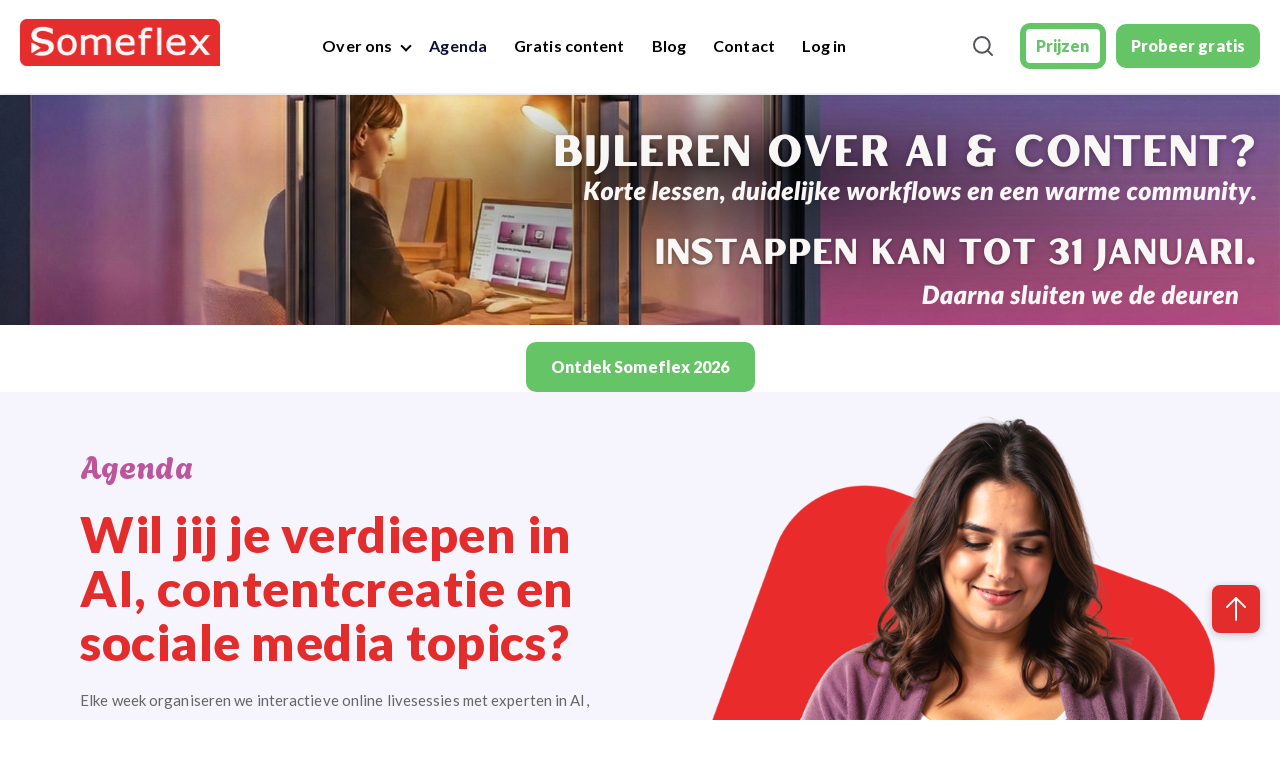

--- FILE ---
content_type: text/html; charset=UTF-8
request_url: https://www.someflex.be/agenda
body_size: 22706
content:
<!doctype html><html lang="nl"><head>
    <meta charset="utf-8">
    <link rel="preconnect" href="https://cdn2.hubspot.net">
    <link rel="preconnect" href="https://static.hsappstatic.net">
    <link rel="preconnect" href="https://fonts.googleapis.com">    
    <meta http-equiv="Content-Security-Policy" content="upgrade-insecure-requests">   
    
    
    <title>Agenda - Wil jij je verdiepen in AI &amp; Contentcreatie-topics?</title>
    <link rel="shortcut icon" href="https://www.someflex.be/hubfs/logo2024-1.ico">
    <meta name="description" content="Doe je mee? Interactieve expertsessies over AI, contentcreatie, strategie, sociale media, ... Verdiep je kennis en optimaliseer je doelstellingen. ">
    
    
    
    
    
<meta name="viewport" content="width=device-width, initial-scale=1">

    
    <meta property="og:description" content="Doe je mee? Interactieve expertsessies over AI, contentcreatie, strategie, sociale media, ... Verdiep je kennis en optimaliseer je doelstellingen. ">
    <meta property="og:title" content="Agenda - Wil jij je verdiepen in AI &amp; Contentcreatie-topics?">
    <meta name="twitter:description" content="Doe je mee? Interactieve expertsessies over AI, contentcreatie, strategie, sociale media, ... Verdiep je kennis en optimaliseer je doelstellingen. ">
    <meta name="twitter:title" content="Agenda - Wil jij je verdiepen in AI &amp; Contentcreatie-topics?">

    

    
    <style>
a.cta_button{-moz-box-sizing:content-box !important;-webkit-box-sizing:content-box !important;box-sizing:content-box !important;vertical-align:middle}.hs-breadcrumb-menu{list-style-type:none;margin:0px 0px 0px 0px;padding:0px 0px 0px 0px}.hs-breadcrumb-menu-item{float:left;padding:10px 0px 10px 10px}.hs-breadcrumb-menu-divider:before{content:'›';padding-left:10px}.hs-featured-image-link{border:0}.hs-featured-image{float:right;margin:0 0 20px 20px;max-width:50%}@media (max-width: 568px){.hs-featured-image{float:none;margin:0;width:100%;max-width:100%}}.hs-screen-reader-text{clip:rect(1px, 1px, 1px, 1px);height:1px;overflow:hidden;position:absolute !important;width:1px}
</style>

<link class="hs-async-css" rel="preload" href="https://www.someflex.be/hubfs/hub_generated/template_assets/1/89631090099/1769182159489/template_library.min.css" as="style" onload="this.onload=null;this.rel='stylesheet'">
<noscript><link rel="stylesheet" href="https://www.someflex.be/hubfs/hub_generated/template_assets/1/89631090099/1769182159489/template_library.min.css"></noscript>
<link rel="stylesheet" href="https://www.someflex.be/hubfs/hub_generated/template_assets/1/172806347828/1769182154916/template_main.min.css">
<link rel="stylesheet" href="https://www.someflex.be/hubfs/hub_generated/template_assets/1/89629565488/1769182162808/template_theme-overrides.min.css">
<link rel="stylesheet" href="https://www.someflex.be/hubfs/hub_generated/template_assets/1/171315435406/1769182157596/template_child.min.css">

<style>
  #hs_cos_wrapper_header-top-module-2 .ac-logo { text-align:left; }

@media (max-width:767px) {
  #hs_cos_wrapper_header-top-module-2 .ac-logo { text-align:left; }
}

</style>

<link class="hs-async-css" rel="preload" href="https://www.someflex.be/hubfs/hub_generated/module_assets/1/172798627992/1740830151348/module_header-toggler.min.css" as="style" onload="this.onload=null;this.rel='stylesheet'">
<noscript><link rel="stylesheet" href="https://www.someflex.be/hubfs/hub_generated/module_assets/1/172798627992/1740830151348/module_header-toggler.min.css"></noscript>

<style>
#hs_cos_wrapper_header-top-module-4 .ac-toggler--icon svg { fill:rgba(0,0,0,100%); }

#hs_cos_wrapper_header-top-module-4 .ac-menu-toggler {}
 
</style>

<link class="hs-async-css" rel="preload" href="https://www.someflex.be/hubfs/hub_generated/module_assets/1/172798099836/1740830149959/module_header-controls.min.css" as="style" onload="this.onload=null;this.rel='stylesheet'">
<noscript><link rel="stylesheet" href="https://www.someflex.be/hubfs/hub_generated/module_assets/1/172798099836/1740830149959/module_header-controls.min.css"></noscript>

<style>
  #hs_cos_wrapper_header-top-module-7 .lang_list_class li a { color:#53535B; }

#hs_cos_wrapper_header-top-module-7 .lang_list_class li a:hover { color:#e32d2d; }

#hs_cos_wrapper_header-top-module-7 .ac-lang-switcher .lang_list_class { background-color:rgba(255,255,255,100%); }

#hs_cos_wrapper_header-top-module-7 .ac-lang-switcher .lang_list_class li a { color:rgba(83,83,91,100%); }

#hs_cos_wrapper_header-top-module-7 .ac-lang-switcher .lang_list_class li a:hover {
  background-color:rgba(43,78,255,100%);
  color:rgba(255,255,255,100%);
}

#hs_cos_wrapper_header-top-module-7 .ac-header--search.ac-search .open form .hs-search-field__input { background-color:rgba(243,244,248,100%); }

</style>


<style>
#hs_cos_wrapper_module_17664101463345 .ac-btn a { transition:0.2s linear all; }

#hs_cos_wrapper_module_17664101463345 .ac-btn a:hover { transition:0.2s linear all; }

#hs_cos_wrapper_module_17664101463345 .ac-mb-align--left { text-align:left; }

#hs_cos_wrapper_module_17664101463345 .ac-mb-align--center { text-align:center; }

#hs_cos_wrapper_module_17664101463345 .ac-mb-align--right { text-align:right; }

@media only screen and (min-width:992px) {
  #hs_cos_wrapper_module_17664101463345 .ac-lp-align--left { text-align:left; }

  #hs_cos_wrapper_module_17664101463345 .ac-lp-align--center { text-align:center; }

  #hs_cos_wrapper_module_17664101463345 .ac-lp-align--right { text-align:right; }
}

</style>

<link class="hs-async-css" rel="preload" href="https://www.someflex.be/hubfs/hub_generated/module_assets/1/89630136858/1740830071738/module_banner-layouts.min.css" as="style" onload="this.onload=null;this.rel='stylesheet'">
<noscript><link rel="stylesheet" href="https://www.someflex.be/hubfs/hub_generated/module_assets/1/89630136858/1740830071738/module_banner-layouts.min.css"></noscript>
	
<style>
  #hs_cos_wrapper_module_17193179300882 .ac-banner--bg-color { background-color:rgba(255,255,255,100%); }

#hs_cos_wrapper_module_17193179300882 .ac-banner__container,
#hs_cos_wrapper_module_17193179300882 .ac-banner--slider-content { padding:50px 0px 0px 0px; }

#hs_cos_wrapper_module_17193179300882 .ac-banner--slider,
#hs_cos_wrapper_module_17193179300882 .ac-banner { margin:45px 0 0px 0; }

#hs_cos_wrapper_module_17193179300882 .ac-banner .ac-banner__content-container,
#hs_cos_wrapper_module_17193179300882 .ac-banner .ac-banner--slider-text { max-width:1400px; }

#hs_cos_wrapper_module_17193179300882 .ac-banner .ac-title-content h1,
#hs_cos_wrapper_module_17193179300882 .ac-banner .ac-title-content h2,
#hs_cos_wrapper_module_17193179300882 .ac-banner .ac-title-content h3,
#hs_cos_wrapper_module_17193179300882 .ac-banner .ac-title-content h4,
#hs_cos_wrapper_module_17193179300882 .ac-banner .ac-title-content h5,
#hs_cos_wrapper_module_17193179300882 .ac-banner .ac-title-content h6 { color:rgba(227,45,45,100%); }

#hs_cos_wrapper_module_17193179300882 .ac-banner .ac-title-content p,
#hs_cos_wrapper_module_17193179300882 .ac-banner--slider .ac-title-content p { color:rgba(102,102,102,100%); }

#hs_cos_wrapper_module_17193179300882 .ac-banner--bg-img-overlay { background:rgba(0,0,0,40%); }

#hs_cos_wrapper_module_17193179300882 .ac-banner .ac-title-content__subtitle {
  font-size:32px;
  line-height:1.2;
  font-weight:bold;
  font-family:Agbalumo;
  font-family:Agbalumo,cursive;
  font-style:normal;
  font-weight:normal;
  text-decoration:none;
  color:#bc559b;
  font-size:32px;
  line-height:40px;
}

#hs_cos_wrapper_module_17193179300882 .ac-banner--slider .tns-controls .nav-btn svg { fill:rgba(0,255,3,100%); }

@media (max-width:991px) {
  #hs_cos_wrapper_module_17193179300882 .ac-content--align-left-mb { text-align:left; }

  #hs_cos_wrapper_module_17193179300882 .ac-content--align-center-mb { text-align:center; }

  #hs_cos_wrapper_module_17193179300882 .ac-content--align-right-mb { text-align:right; }

  #hs_cos_wrapper_module_17193179300882 .ac-banner .ac-content--align-left-mb .ac-banner__content-container,
  #hs_cos_wrapper_module_17193179300882 .ac-banner .ac-banner--slider-text.ac-content--align-left-mb { margin-right:auto; }

  #hs_cos_wrapper_module_17193179300882 .ac-banner .ac-content--align-center-mb .ac-banner__content-container,
  #hs_cos_wrapper_module_17193179300882 .ac-banner .ac-banner--slider-text.ac-content--align-center-mb { margin:0 auto; }

  #hs_cos_wrapper_module_17193179300882 .ac-banner .ac-content--align-right-mb .ac-banner__content-container,
  #hs_cos_wrapper_module_17193179300882 .ac-banner .ac-banner--slider-text.ac-content--align-right-mb { margin-left:auto; }

  #hs_cos_wrapper_module_17193179300882 .ac-banner__image { margin-top:40px; }

  #hs_cos_wrapper_module_17193179300882 .ac-banner--two-col .ac-banner__content { flex-direction:column-reverse; }

  #hs_cos_wrapper_module_17193179300882 .ac-banner--two-col .ac-banner__content .ac-banner__image {
    margin-bottom:30px;
    margin-top:0;
  }
}

@media (min-width:992px) {
  #hs_cos_wrapper_module_17193179300882 .ac-banner__container,
  #hs_cos_wrapper_module_17193179300882 .ac-banner--slider-content { padding:30px 0px 0px 40px; }

  #hs_cos_wrapper_module_17193179300882 .ac-banner,
  #hs_cos_wrapper_module_17193179300882 .ac-banner--slider { margin:-50px 0 0px 0; }

  #hs_cos_wrapper_module_17193179300882 .ac-content--align-left { text-align:left; }

  #hs_cos_wrapper_module_17193179300882 .ac-content--align-center { text-align:center; }

  #hs_cos_wrapper_module_17193179300882 .ac-content--align-right { text-align:right; }

  #hs_cos_wrapper_module_17193179300882 .ac-banner--slider-text.ac-content--align-left,
  #hs_cos_wrapper_module_17193179300882 .ac-banner .ac-content--align-left .ac-banner__content-container { margin-right:auto; }

  #hs_cos_wrapper_module_17193179300882 .ac-banner--slider-text.ac-content--align-center,
  #hs_cos_wrapper_module_17193179300882 .ac-banner .ac-content--align-center .ac-banner__content-container { margin:0 auto; }

  #hs_cos_wrapper_module_17193179300882 .ac-banner--slider-text.ac-content--align-right,
  #hs_cos_wrapper_module_17193179300882 .ac-banner .ac-content--align-right .ac-banner__content-container { margin-left:auto; }
}

#hs_cos_wrapper_module_17193179300882 .ac-banner--slider .nav-btn.prev-slide { content:url(https://f.hubspotusercontent10.net/hubfs/19956213/previous.svg); }

#hs_cos_wrapper_module_17193179300882 .ac-banner--slider .nav-btn.next-slide { content:url(https://f.hubspotusercontent10.net/hubfs/19956213/next.svg); }

#hs_cos_wrapper_module_17193179300882 .ac-banner__breadcrumb-list,
#hs_cos_wrapper_module_17193179300882 .ac-banner__breadcrumb-list a,
#hs_cos_wrapper_module_17193179300882 .ac-banner__breadcrumb-list a:hover,
#hs_cos_wrapper_module_17193179300882 .ac-banner__breadcrumb-list a:focus { color:#e32d2d; }

#hs_cos_wrapper_module_17193179300882 .ac-banner__breadcrumb-list::before,
#hs_cos_wrapper_module_17193179300882 .ac-banner__breadcrumb-list::after { background:#e32d2d; }

</style>

<link rel="stylesheet" href="https://www.someflex.be/hubfs/hub_generated/module_assets/1/177425484813/1740830158915/module_Event_Calendar.min.css">

<style>
  #hs_cos_wrapper_widget_1725373228206 .event-calendar-grid {
  display:grid;
  grid-template-columns:repeat(4,1fr);
}

#hs_cos_wrapper_widget_1725373228206 .event-calendar-event-card-inner {
  background-color:rgba(227,45,45,0.0);
  border:1px solid #B4B4B4;
}

#hs_cos_wrapper_widget_1725373228206 .event-calendar-event-card-inner:hover { box-shadow:1px 0px 30px 4px rgba(0,0,0,0.15); }

#hs_cos_wrapper_widget_1725373228206 .event-calendar-event-type {
  font-size:14px;
  margin-left:20px;
  margin-right:20px;
}

#hs_cos_wrapper_widget_1725373228206 .event-calendar-card-text-content { padding:20px; }

#hs_cos_wrapper_widget_1725373228206 .event-calendar-event-title {
  color:#bc559b;
  font-size:23px;
  font-family:Agbalumo,cursive;
}

#hs_cos_wrapper_widget_1725373228206 .event-calendar-event-description {
  color:#747373;
  font-size:16px;
  font-family:Lato,sans-serif;
}

#hs_cos_wrapper_widget_1725373228206 .event-calendar-event-details { margin-bottom:50px; }

#hs_cos_wrapper_widget_1725373228206 .event-calendar-date-icon,
#hs_cos_wrapper_widget_1725373228206 .event-calendar-time-icon,
#hs_cos_wrapper_widget_1725373228206 .event-calendar-location-icon,
#hs_cos_wrapper_widget_1725373228206 .event-calendar-info-icon {
  width:16px;
  height:16px;
  display:flex;
  justify-content:center;
}

#hs_cos_wrapper_widget_1725373228206 .event-calendar-date-icon svg,
#hs_cos_wrapper_widget_1725373228206 .event-calendar-time-icon svg,
#hs_cos_wrapper_widget_1725373228206 .event-calendar-location-icon svg,
#hs_cos_wrapper_widget_1725373228206 .event-calendar-info-icon svg {
  fill:rgba(188,84,154,1.0);
  height:16px;
}

#hs_cos_wrapper_widget_1725373228206 .event-calendar-date-text,
#hs_cos_wrapper_widget_1725373228206 .event-calendar-time-text,
#hs_cos_wrapper_widget_1725373228206 .event-calendar-location-text,
#hs_cos_wrapper_widget_1725373228206 .event-calendar-info-text {
  display:flex;
  align-items:center;
  color:#666666;
  font-size:16px;
  font-family:Lato,sans-serif;
  font-style:italic;
}

#hs_cos_wrapper_widget_1725373228206 .event-calendar-event-cta a {
  -webkit-border-radius:5px;
  border-radius:4px;
}

@media screen and (max-width:992px) {
  #hs_cos_wrapper_widget_1725373228206 .event-calendar-grid { grid-template-columns:repeat(2,1fr); }
}

@media screen and (max-width:575px) {
  #hs_cos_wrapper_widget_1725373228206 .event-calendar-grid { grid-template-columns:1fr; }
}

</style>

<link class="hs-async-css" rel="preload" href="https://www.someflex.be/hubfs/hub_generated/module_assets/1/89630691962/1740830074704/module_form.min.css" as="style" onload="this.onload=null;this.rel='stylesheet'">
<noscript><link rel="stylesheet" href="https://www.someflex.be/hubfs/hub_generated/module_assets/1/89630691962/1740830074704/module_form.min.css"></noscript>

<style>
  #hs_cos_wrapper_widget_1720421485167 form input[type=text],
#hs_cos_wrapper_widget_1720421485167 form input[type=email],
#hs_cos_wrapper_widget_1720421485167 form input[type=password],
#hs_cos_wrapper_widget_1720421485167 form input[type=tel],
#hs_cos_wrapper_widget_1720421485167 form input[type=number],
#hs_cos_wrapper_widget_1720421485167 form input[type=search],
#hs_cos_wrapper_widget_1720421485167 form select,
#hs_cos_wrapper_widget_1720421485167 form textarea { background:rgba(255,255,255,1.0); }

#hs_cos_wrapper_widget_1720421485167 .ac-form--form form { background-color:rgba(227,45,45,100%); }

#hs_cos_wrapper_widget_1720421485167 .ac-form--form .form-title { background-color:rgba(227,45,45,100%); }

#hs_cos_wrapper_widget_1720421485167 .ac-form--multiple-field form .actions { text-align:center; }

#hs_cos_wrapper_widget_1720421485167 .ac-form--multiple-field form input[type="submit"] {
  max-width:375px;
  width:100%;
}

#hs_cos_wrapper_widget_1720421485167 .ac-form--filled-dark form input[type="submit"] {
  border:5px solid #65c466;
  font-family:Lato,sans-serif;
  font-style:normal;
  font-weight:900;
  text-decoration:none;
  background:#65c466;
  color:#ffffff;
}

#hs_cos_wrapper_widget_1720421485167 .ac-form--filled-dark form .actions input[type="submit"]:hover {
  border:5px solid #c0ffb5;
  font-family:Lato,sans-serif;
  font-style:normal;
  font-weight:900;
  text-decoration:none;
  background:#c0ffb5;
  color:#ffffff;
}

#hs_cos_wrapper_widget_1720421485167 .ac-form--filled-dark form .actions input[type="submit"]:active {
  border:5px solid #65c466;
  font-family:Lato,sans-serif;
  font-style:normal;
  font-weight:900;
  text-decoration:none;
  background:#c0ffb5;
  color:#ffffff;
}

#hs_cos_wrapper_widget_1720421485167 .ac-form--filled-dark form .actions input[type="submit"]:focus {
  border:5px solid #65c466;
  font-family:Lato,sans-serif;
  font-style:normal;
  font-weight:900;
  text-decoration:none;
  background:#65c466;
  color:#ffffff;
  outline-color:#53535B;
}

#hs_cos_wrapper_widget_1720421485167 .ac-form--outlined-dark form input[type="submit"] {
  border:6px solid #65c466;
  font-family:Lato,sans-serif;
  font-style:normal;
  font-weight:900;
  text-decoration:none;
  background:transparent;
  color:#65c466;
}

#hs_cos_wrapper_widget_1720421485167 .ac-form--outlined-dark form .actions input[type="submit"]:hover {
  border:5px solid #65c466;
  background:#c0ffb5;
  color:#65c466;
}

#hs_cos_wrapper_widget_1720421485167 .ac-form--outlined-dark form .actions input[type="submit"]:active {
  border:6px solid #65c466;
  background:#65c466;
  color:#65c466;
}

#hs_cos_wrapper_widget_1720421485167 .ac-form--outlined-dark form .actions input[type="submit"]:focus {
  border:6px solid #65c466;
  background:#65c466;
  color:#65c466;
  outline-color:#53535B;
}

#hs_cos_wrapper_widget_1720421485167 .form-title {
  text-align:center;
  margin-bottom:0;
}

#hs_cos_wrapper_widget_1720421485167 form .legal-consent-container,
#hs_cos_wrapper_widget_1720421485167 form .legal-consent-container span,
#hs_cos_wrapper_widget_1720421485167 form .legal-consent-container p,
#hs_cos_wrapper_widget_1720421485167 form .legal-consent-container .hs-richtext,
#hs_cos_wrapper_widget_1720421485167 form .legal-consent-container .hs-richtext p { color:rgba(255,255,255,100%); }

@media only screen and (min-width:768px) {}

@media only screen and (min-width:992px) {
  #hs_cos_wrapper_widget_1720421485167 .ac-form.ac-form--align-left { margin:0 auto 0 0; }

  #hs_cos_wrapper_widget_1720421485167 .ac-form.ac-form--align-center { margin:0 auto; }

  #hs_cos_wrapper_widget_1720421485167 .ac-form.ac-form--align-right { margin:0 0 0 auto; }

  #hs_cos_wrapper_widget_1720421485167 .ac-form--form .form-title { text-align:left; }

  #hs_cos_wrapper_widget_1720421485167 .ac-form--single-field form { justify-content:center; }
}

</style>


<style>
  #hs_cos_wrapper_footer-module-2 .ac-logo { text-align:left; }

@media (max-width:767px) {
  #hs_cos_wrapper_footer-module-2 .ac-logo { text-align:left; }
}

</style>


<style>
  #hs_cos_wrapper_widget_1731484590605 .social-icons-content-widget_1731484590605-dw {
  width:100%;
  height:100%;
  display:flex;
  flex-wrap:wrap;
  justify-content:left;
}

#hs_cos_wrapper_widget_1731484590605 .social-icons-container-widget_1731484590605-dw {
  width:auto;
  height:auto;
  display:grid;
  grid-template-columns:repeat(6,auto);
  grid-column-gap:17px;
  grid-row-gap:0px;
}

#hs_cos_wrapper_widget_1731484590605 .social-icons-icons-widget_1731484590605-dw {
  width:40px;
  height:40px;
  display:flex;
  justify-content:center;
  padding:0px;
  border-radius:15%;
  border:3px none rgba(39,52,139,1);
  transition:transform 0.3s ease-in-out;
}

#hs_cos_wrapper_widget_1731484590605 .social-icons-icons-widget_1731484590605-dw:hover { animation:none 1s infinite; }

@keyframes none {
  0% { transform:scale(1); }
  50% { transform:scale(1.2); }
  100% { transform:scale(1); }
}

@media screen and (max-width:480px) {
  #hs_cos_wrapper_widget_1731484590605 .social-icons-container-widget_1731484590605-dw {
    width:480px;
    height:665px;
    display:flex;
    flex-wrap:wrap;
  }
}

@media screen and (max-width:768px) {
  #hs_cos_wrapper_widget_1731484590605 .social-icons-container-widget_1731484590605-dw {
    width:760px;
    height:550px;
    display:flex;
    align-items:center;
    flex-wrap:wrap;
  }
}


</style>

<link class="hs-async-css" rel="preload" href="https://www.someflex.be/hubfs/hub_generated/module_assets/1/89634893172/1740830098341/module_social-follow.min.css" as="style" onload="this.onload=null;this.rel='stylesheet'">
<noscript><link rel="stylesheet" href="https://www.someflex.be/hubfs/hub_generated/module_assets/1/89634893172/1740830098341/module_social-follow.min.css"></noscript>

<style>
  #hs_cos_wrapper_footer-module-4 .ac-social-links {}

@media only screen and (min-width:992px) {
  #hs_cos_wrapper_footer-module-4 .ac-social-links {}
}

#hs_cos_wrapper_footer-module-4 .ac-social-links__link {}

#hs_cos_wrapper_footer-module-4 .ac-social-links img,
#hs_cos_wrapper_footer-module-4 .ac-social-links__icon {
  border-radius:100px;
  height:30px;
  width:30px;
  padding:10px;
}

#hs_cos_wrapper_footer-module-4 .ac-social-links__icon svg {
  fill:#e32d2d;
  height:30px;
  width:30px;
}

</style>

<link class="hs-async-css" rel="preload" href="https://www.someflex.be/hubfs/hub_generated/module_assets/1/89629927439/1740830067416/module_icon-box.min.css" as="style" onload="this.onload=null;this.rel='stylesheet'">
<noscript><link rel="stylesheet" href="https://www.someflex.be/hubfs/hub_generated/module_assets/1/89629927439/1740830067416/module_icon-box.min.css"></noscript>

<style>
  #hs_cos_wrapper_footer-module-12 .ac-icon-box__img svg {
  fill:#e32d2d;
  vertical-align:middle;
}

#hs_cos_wrapper_footer-module-12 .ac-icon-box__col {
  padding:0px;
  margin-bottom:20px;
}

@media only screen and (min-width:768px) {
  #hs_cos_wrapper_footer-module-12 .ac-icon-box__col {
    padding:0px;
    margin-bottom:20px;
  }
}

</style>

<link rel="stylesheet" href="https://www.someflex.be/hubfs/hub_generated/module_assets/1/172935051531/1761224841186/module_footer-copyright.min.css">

<style>
  #hs_cos_wrapper_footer-module-14 .ac-footer-copyright>span,
#hs_cos_wrapper_footer-module-14 .ac-footer-copyright .ac-footer-copyright__links>a { color:rgba(255,255,255,100%); }

</style>

<style>
  @font-face {
    font-family: "Agbalumo";
    font-weight: 400;
    font-style: normal;
    font-display: swap;
    src: url("/_hcms/googlefonts/Agbalumo/regular.woff2") format("woff2"), url("/_hcms/googlefonts/Agbalumo/regular.woff") format("woff");
  }
  @font-face {
    font-family: "Lato";
    font-weight: 900;
    font-style: normal;
    font-display: swap;
    src: url("/_hcms/googlefonts/Lato/900.woff2") format("woff2"), url("/_hcms/googlefonts/Lato/900.woff") format("woff");
  }
  @font-face {
    font-family: "Lato";
    font-weight: 700;
    font-style: normal;
    font-display: swap;
    src: url("/_hcms/googlefonts/Lato/700.woff2") format("woff2"), url("/_hcms/googlefonts/Lato/700.woff") format("woff");
  }
  @font-face {
    font-family: "Lato";
    font-weight: 400;
    font-style: normal;
    font-display: swap;
    src: url("/_hcms/googlefonts/Lato/regular.woff2") format("woff2"), url("/_hcms/googlefonts/Lato/regular.woff") format("woff");
  }
  @font-face {
    font-family: "Lato";
    font-weight: 400;
    font-style: italic;
    font-display: swap;
    src: url("/_hcms/googlefonts/Lato/italic.woff2") format("woff2"), url("/_hcms/googlefonts/Lato/italic.woff") format("woff");
  }
  @font-face {
    font-family: "Lato";
    font-weight: 400;
    font-style: normal;
    font-display: swap;
    src: url("/_hcms/googlefonts/Lato/regular.woff2") format("woff2"), url("/_hcms/googlefonts/Lato/regular.woff") format("woff");
  }
  @font-face {
    font-family: "Lato";
    font-weight: 700;
    font-style: normal;
    font-display: swap;
    src: url("/_hcms/googlefonts/Lato/700.woff2") format("woff2"), url("/_hcms/googlefonts/Lato/700.woff") format("woff");
  }
</style>

<!-- Editor Styles -->
<style id="hs_editor_style" type="text/css">
#hs_cos_wrapper_widget_1720421401306  { display: block !important; padding-left: 20px !important }
.header-top-row-0-force-full-width-section > .row-fluid {
  max-width: none !important;
}
.header-top-module-5-flexbox-positioning {
  display: -ms-flexbox !important;
  -ms-flex-direction: column !important;
  -ms-flex-align: end !important;
  -ms-flex-pack: start;
  display: flex !important;
  flex-direction: column !important;
  align-items: flex-end !important;
  justify-content: flex-start;
}
.header-top-module-5-flexbox-positioning > div {
  max-width: 100%;
  flex-shrink: 0 !important;
}
.dnd_area-row-0-force-full-width-section > .row-fluid {
  max-width: none !important;
}
.dnd_area-row-1-force-full-width-section > .row-fluid {
  max-width: none !important;
}
.dnd_area-row-2-force-full-width-section > .row-fluid {
  max-width: none !important;
}
.module_17664101368045-flexbox-positioning {
  display: -ms-flexbox !important;
  -ms-flex-direction: column !important;
  -ms-flex-align: center !important;
  -ms-flex-pack: start;
  display: flex !important;
  flex-direction: column !important;
  align-items: center !important;
  justify-content: flex-start;
}
.module_17664101368045-flexbox-positioning > div {
  max-width: 100%;
  flex-shrink: 0 !important;
}
.footer-module-4-flexbox-positioning {
  display: -ms-flexbox !important;
  -ms-flex-direction: column !important;
  -ms-flex-align: start !important;
  -ms-flex-pack: start;
  display: flex !important;
  flex-direction: column !important;
  align-items: flex-start !important;
  justify-content: flex-start;
}
.footer-module-4-flexbox-positioning > div {
  max-width: 100%;
  flex-shrink: 0 !important;
}
/* HubSpot Non-stacked Media Query Styles */
@media (min-width:768px) {
  .header-top-row-0-vertical-alignment > .row-fluid {
    display: -ms-flexbox !important;
    -ms-flex-direction: row;
    display: flex !important;
    flex-direction: row;
  }
  .header-top-column-6-vertical-alignment {
    display: -ms-flexbox !important;
    -ms-flex-direction: column !important;
    -ms-flex-pack: center !important;
    display: flex !important;
    flex-direction: column !important;
    justify-content: center !important;
  }
  .header-top-column-6-vertical-alignment > div {
    flex-shrink: 0 !important;
  }
  .header-top-column-3-vertical-alignment {
    display: -ms-flexbox !important;
    -ms-flex-direction: column !important;
    -ms-flex-pack: center !important;
    display: flex !important;
    flex-direction: column !important;
    justify-content: center !important;
  }
  .header-top-column-3-vertical-alignment > div {
    flex-shrink: 0 !important;
  }
  .header-top-column-1-vertical-alignment {
    display: -ms-flexbox !important;
    -ms-flex-direction: column !important;
    -ms-flex-pack: center !important;
    display: flex !important;
    flex-direction: column !important;
    justify-content: center !important;
  }
  .header-top-column-1-vertical-alignment > div {
    flex-shrink: 0 !important;
  }
  .footer-row-0-vertical-alignment > .row-fluid {
    display: -ms-flexbox !important;
    -ms-flex-direction: row;
    display: flex !important;
    flex-direction: row;
  }
  .footer-column-10-vertical-alignment {
    display: -ms-flexbox !important;
    -ms-flex-direction: column !important;
    -ms-flex-pack: start !important;
    display: flex !important;
    flex-direction: column !important;
    justify-content: flex-start !important;
  }
  .footer-column-10-vertical-alignment > div {
    flex-shrink: 0 !important;
  }
  .footer-column-1-vertical-alignment {
    display: -ms-flexbox !important;
    -ms-flex-direction: column !important;
    -ms-flex-pack: start !important;
    display: flex !important;
    flex-direction: column !important;
    justify-content: flex-start !important;
  }
  .footer-column-1-vertical-alignment > div {
    flex-shrink: 0 !important;
  }
  .footer-column-1-row-1-vertical-alignment > .row-fluid {
    display: -ms-flexbox !important;
    -ms-flex-direction: row;
    display: flex !important;
    flex-direction: row;
  }
  .cell_17314845906152-vertical-alignment {
    display: -ms-flexbox !important;
    -ms-flex-direction: column !important;
    -ms-flex-pack: center !important;
    display: flex !important;
    flex-direction: column !important;
    justify-content: center !important;
  }
  .cell_17314845906152-vertical-alignment > div {
    flex-shrink: 0 !important;
  }
  .cell_1731484590614-vertical-alignment {
    display: -ms-flexbox !important;
    -ms-flex-direction: column !important;
    -ms-flex-pack: center !important;
    display: flex !important;
    flex-direction: column !important;
    justify-content: center !important;
  }
  .cell_1731484590614-vertical-alignment > div {
    flex-shrink: 0 !important;
  }
}
/* HubSpot Styles (default) */
.header-top-row-0-padding {
  padding-top: 0px !important;
  padding-bottom: 0px !important;
  padding-left: 0px !important;
  padding-right: 0px !important;
}
.header-top-column-6-padding {
  padding-top: 0px !important;
  padding-bottom: 0px !important;
  padding-left: 0px !important;
  padding-right: 0px !important;
}
.header-top-column-3-padding {
  padding-top: 0px !important;
  padding-bottom: 0px !important;
  padding-left: 0px !important;
  padding-right: 0px !important;
}
.header-top-column-1-padding {
  padding-top: 0px !important;
  padding-bottom: 0px !important;
  padding-left: 0px !important;
  padding-right: 0px !important;
}
.dnd_area-row-0-padding {
  padding-top: 0px !important;
  padding-bottom: 0px !important;
  padding-left: 0px !important;
  padding-right: 0px !important;
}
.dnd_area-row-0-background-layers {
  background-image: linear-gradient(rgba(222, 215, 247, 0.25), rgba(222, 215, 247, 0.25)) !important;
  background-position: left top !important;
  background-size: auto !important;
  background-repeat: no-repeat !important;
}
.dnd_area-row-1-padding {
  padding-top: 0px !important;
  padding-bottom: 0px !important;
  padding-left: 0px !important;
  padding-right: 0px !important;
}
.dnd_area-row-2-padding {
  padding-top: 10px !important;
  padding-bottom: 10px !important;
}
.dnd_area-row-3-margin {
  margin-top: -10px !important;
  margin-bottom: 0px !important;
}
.dnd_area-row-3-padding {
  padding-top: 35px !important;
  padding-bottom: 1px !important;
  padding-left: 25px !important;
  padding-right: 25px !important;
}
.dnd_area-row-3-background-layers {
  background-image: linear-gradient(rgba(222, 215, 247, 0.25), rgba(222, 215, 247, 0.25)) !important;
  background-position: left top !important;
  background-size: auto !important;
  background-repeat: no-repeat !important;
}
.dnd_area-row-4-padding {
  padding-top: 25px !important;
}
.cell_17624913395943-padding {
  padding-left: 0px !important;
  padding-right: 0px !important;
}
.cell_17664101368043-padding {
  padding-left: 0px !important;
  padding-right: 0px !important;
}
.cell_17193179300873-padding {
  padding-top: 0px !important;
  padding-bottom: 0px !important;
  padding-left: 0px !important;
  padding-right: 0px !important;
}
.dnd-top-footer-row-0-padding {
  padding-bottom: 20px !important;
}
.footer-row-0-padding {
  padding-top: 50px !important;
  padding-bottom: 0px !important;
  padding-left: 20px !important;
  padding-right: 20px !important;
}
.footer-row-1-padding {
  padding-top: 30px !important;
  padding-bottom: 30px !important;
  padding-left: 20px !important;
  padding-right: 20px !important;
}
.footer-column-1-padding {
  padding-top: 0px !important;
  padding-bottom: 0px !important;
  padding-left: 0px !important;
  padding-right: 0px !important;
}
.footer-column-1-row-0-padding {
  padding-top: 0px !important;
  padding-bottom: 0px !important;
  padding-left: 0px !important;
  padding-right: 0px !important;
}
.footer-column-1-row-1-padding {
  padding-top: 0px !important;
  padding-bottom: 0px !important;
  padding-left: 0px !important;
  padding-right: 0px !important;
}
/* HubSpot Styles (mobile) */
@media (max-width: 992px) {
  .dnd_area-row-3-padding {
    padding-top: 0px !important;
    padding-bottom: 0px !important;
    padding-left: 0px !important;
    padding-right: 0px !important;
  }
  .cell_17193179300873-padding {
    padding-top: 0px !important;
    padding-bottom: 0px !important;
    padding-left: 0px !important;
    padding-right: 0px !important;
  }
  .cell_17193179300873-row-0-margin {
    margin-top: -50px !important;
  }
}
</style>
    <script src="https://www.someflex.be/hubfs/hub_generated/template_assets/1/89631199825/1769182156009/template_library.min.js"></script>

    
<!--  Added by GoogleTagManager integration -->
<script>
var _hsp = window._hsp = window._hsp || [];
window.dataLayer = window.dataLayer || [];
function gtag(){dataLayer.push(arguments);}

var useGoogleConsentModeV2 = true;
var waitForUpdateMillis = 1000;



var hsLoadGtm = function loadGtm() {
    if(window._hsGtmLoadOnce) {
      return;
    }

    if (useGoogleConsentModeV2) {

      gtag('set','developer_id.dZTQ1Zm',true);

      gtag('consent', 'default', {
      'ad_storage': 'denied',
      'analytics_storage': 'denied',
      'ad_user_data': 'denied',
      'ad_personalization': 'denied',
      'wait_for_update': waitForUpdateMillis
      });

      _hsp.push(['useGoogleConsentModeV2'])
    }

    (function(w,d,s,l,i){w[l]=w[l]||[];w[l].push({'gtm.start':
    new Date().getTime(),event:'gtm.js'});var f=d.getElementsByTagName(s)[0],
    j=d.createElement(s),dl=l!='dataLayer'?'&l='+l:'';j.async=true;j.src=
    'https://www.googletagmanager.com/gtm.js?id='+i+dl;f.parentNode.insertBefore(j,f);
    })(window,document,'script','dataLayer','GTM-NQSR8LH');

    window._hsGtmLoadOnce = true;
};

_hsp.push(['addPrivacyConsentListener', function(consent){
  if(consent.allowed || (consent.categories && consent.categories.analytics)){
    hsLoadGtm();
  }
}]);

</script>

<!-- /Added by GoogleTagManager integration -->

    <link rel="canonical" href="https://www.someflex.be/agenda">


<meta property="og:image" content="https://www.someflex.be/hubfs/tweemensenmetgsm-1.png">
<meta property="og:image:width" content="850">
<meta property="og:image:height" content="782">
<meta property="og:image:alt" content="Agenda - Wil jij je verdiepen in AI &amp; Contentcreatie-topics?">
<meta name="twitter:image" content="https://www.someflex.be/hubfs/tweemensenmetgsm-1.png">
<meta name="twitter:image:alt" content="Agenda - Wil jij je verdiepen in AI &amp; Contentcreatie-topics?">

<meta property="og:url" content="https://www.someflex.be/agenda">
<meta name="twitter:card" content="summary_large_image">
<meta http-equiv="content-language" content="nl">







  <meta name="generator" content="HubSpot"></head>
  <body>
<!--  Added by GoogleTagManager integration -->
<noscript><iframe src="https://www.googletagmanager.com/ns.html?id=GTM-NQSR8LH" height="0" width="0" style="display:none;visibility:hidden"></iframe></noscript>

<!-- /Added by GoogleTagManager integration -->

    <div class="body-wrapper   hs-content-id-177426904838 hs-site-page page ">
      
        <div data-global-resource-path="Academia child theme/templates/partials/header-new.html"><header class="ac-header-new ac-header-wrap header--with-navigation  ac-box-shadow--enable ">

  
  
  

  <div class="header-dnd-area2 ac-header ">
    <div class="container-fluid content-wrapper-menu">
<div class="row-fluid-wrapper">
<div class="row-fluid">
<div class="span12 widget-span widget-type-cell " style="" data-widget-type="cell" data-x="0" data-w="12">

<div class="row-fluid-wrapper row-depth-1 row-number-1 dnd-section header-top-row-0-padding header-top-row-0-force-full-width-section header-top-row-0-vertical-alignment">
<div class="row-fluid ">
<div class="span3 widget-span widget-type-cell header-top-column-1-vertical-alignment header-top-column-1-padding dnd-column" style="" data-widget-type="cell" data-x="0" data-w="3">

<div class="row-fluid-wrapper row-depth-1 row-number-2 dnd-row">
<div class="row-fluid ">
<div class="span12 widget-span widget-type-custom_widget dnd-module" style="" data-widget-type="custom_widget" data-x="0" data-w="12">
<div id="hs_cos_wrapper_header-top-module-2" class="hs_cos_wrapper hs_cos_wrapper_widget hs_cos_wrapper_type_module" style="" data-hs-cos-general-type="widget" data-hs-cos-type="module">

<div id="header-top-module-2" class="ac-logo">
  
  
  
  
  <a href="https://www.someflex.be">
    




<img class="" src="https://www.someflex.be/hubfs/someflex_logo_rechthoek_2024-2.png" alt="someflex logo rechthoek" loading="lazy" width="100%" style="max-width: 200px; max-height: 47px">
  </a>
  
</div>

</div>

</div><!--end widget-span -->
</div><!--end row-->
</div><!--end row-wrapper -->

</div><!--end widget-span -->
<div class="span5 widget-span widget-type-cell header-top-column-3-vertical-alignment header-top-column-3-padding dnd-column" style="" data-widget-type="cell" data-x="3" data-w="5">

<div class="row-fluid-wrapper row-depth-1 row-number-3 dnd-row">
<div class="row-fluid ">
<div class="span12 widget-span widget-type-custom_widget dnd-module" style="" data-widget-type="custom_widget" data-x="0" data-w="12">
<div id="hs_cos_wrapper_header-top-module-4" class="hs_cos_wrapper hs_cos_wrapper_widget hs_cos_wrapper_type_module" style="" data-hs-cos-general-type="widget" data-hs-cos-type="module">

<!-- toggler -->
<div id="header-top-module-4" class="ac-menu-toggler-wrap">
<!--   open icon -->
<div class="ac-menu-toggler">
  
  <div class="ac-toggler--image">
    




<img class="" src="https://f.hubspotusercontent40.net/hubfs/7479797/menu.png" alt="menu" width="100%" style="max-width: 36px; max-height: 24px">
  </div>
  
</div>

<!-- close icon -->
<div class="ac-menu-toggler--close">
  
  <div class="ac-toggler--image">
    


<img class="" src="https://7479797.fs1.hubspotusercontent-na1.net/hubfs/7479797/close_24px.svg" alt="close_24px" loading="lazy" width="20" height="20">
  </div>
  
</div>

</div>

<!-- Module Styles -->


<!-- Module JS -->
</div>

</div><!--end widget-span -->
</div><!--end row-->
</div><!--end row-wrapper -->

<div class="row-fluid-wrapper row-depth-1 row-number-4 dnd-row">
<div class="row-fluid ">
<div class="span12 widget-span widget-type-custom_widget dnd-module header-top-module-5-flexbox-positioning" style="" data-widget-type="custom_widget" data-x="0" data-w="12">
<div id="hs_cos_wrapper_header-top-module-5" class="hs_cos_wrapper hs_cos_wrapper_widget hs_cos_wrapper_type_module" style="" data-hs-cos-general-type="widget" data-hs-cos-type="module">

<style>
  #hs_cos_wrapper_header-top-module-5 .menu .menu__submenu { border:0px none; }

@media (min-width:768px) {
  #hs_cos_wrapper_header-top-module-5 .menu__submenu--level-2>.menu__item:first-child:before { border:0px none; }
}

#hs_cos_wrapper_header-top-module-5 .menu__submenu .menu__link,
#hs_cos_wrapper_header-top-module-5 .menu__submenu .menu__link:hover,
#hs_cos_wrapper_header-top-module-5 .menu__submenu .menu__link:focus {}

#hs_cos_wrapper_header-top-module-5 .menu__submenu .menu__child-toggle-icon,
#hs_cos_wrapper_header-top-module-5 .menu__submenu .menu__child-toggle-icon:hover,
#hs_cos_wrapper_header-top-module-5 .menu__submenu .menu__child-toggle-icon:focus {}

</style>




<div class="ac-header__menu-wrap">
  <div class="ac-header__menu">
      
      <nav class="menu menu--desktop" aria-label="Main menu">
        <ul class="menu__wrapper no-list">
          







<li class="menu__item menu__item--depth-1 menu__item--has-submenu hs-skip-lang-url-rewrite">
  
  
  <a class="menu__link menu__link--toggle" href="#" aria-haspopup="true" aria-expanded="false">Over ons</a>
  
  
  
  
  <button class="menu__child-toggle no-button" aria-expanded="false">
    <span class="show-for-sr">Show submenu for Over ons</span>
    <span class="menu__child-toggle-icon"></span>
  </button>
  <ul class="menu__submenu menu__submenu--level-2 no-list">
    
    
    
<li class="menu__item menu__item--depth-2 menu__item--has-submenu hs-skip-lang-url-rewrite">
  
  <a class="menu__link menu__link--toggle  " href="https://www.someflex.be/wat-is-someflex" aria-haspopup="true" aria-expanded="false">Wat is Someflex?</a>
  
  
  
  <button class="menu__child-toggle no-button" aria-expanded="false">
    <span class="show-for-sr">Show submenu for Wat is Someflex?</span>
    <span class="menu__child-toggle-icon"></span>
  </button>
  <ul class="menu__submenu menu__submenu--level-3 no-list">
    
    
    
<li class="menu__item menu__item--depth-3  hs-skip-lang-url-rewrite">
  
  <a class="menu__link   " href="https://www.someflex.be/start-met-someflex">Start met Someflex</a>
  
  
</li>

    
    
<li class="menu__item menu__item--depth-3  hs-skip-lang-url-rewrite">
  
  <a class="menu__link   " href="https://www.someflex.be/inspiratie-trends">Inspiratie en trends</a>
  
  
</li>

    
    
<li class="menu__item menu__item--depth-3  hs-skip-lang-url-rewrite">
  
  <a class="menu__link   " href="https://www.someflex.be/categorie-ai-voor-contentcreatie">AI voor contentcreatie</a>
  
  
</li>

    
    
<li class="menu__item menu__item--depth-3  hs-skip-lang-url-rewrite">
  
  <a class="menu__link   " href="https://www.someflex.be/strategie-contentcreatie">Strategie en contentcreatie</a>
  
  
</li>

    
    
<li class="menu__item menu__item--depth-3  hs-skip-lang-url-rewrite">
  
  <a class="menu__link   " href="https://www.someflex.be/tools-voor-contentcreatie">Tools voor contentcreatie</a>
  
  
</li>

    
    
<li class="menu__item menu__item--depth-3  hs-skip-lang-url-rewrite">
  
  <a class="menu__link   " href="https://www.someflex.be/sociale-media-van-basis-tot-expert">Sociale Media</a>
  
  
</li>

    
  </ul>
  
  
</li>

    
    
<li class="menu__item menu__item--depth-2  hs-skip-lang-url-rewrite">
  
  <a class="menu__link   " href="https://www.someflex.be/community">Ontdek onze Community</a>
  
  
</li>

    
  </ul>
  
  
</li>



<li class="menu__item menu__item--depth-1  hs-skip-lang-url-rewrite">
  
  <a class="menu__link  menu__link--active-branch menu__link--active-link" href="https://www.someflex.be/agenda" aria-current="page">Agenda</a>
  
  
</li>



<li class="menu__item menu__item--depth-1  hs-skip-lang-url-rewrite">
  
  <a class="menu__link   " href="https://www.someflex.be/free-stuff-gratis-leren">Gratis content</a>
  
  
</li>



<li class="menu__item menu__item--depth-1  hs-skip-lang-url-rewrite">
  
  <a class="menu__link   " href="https://www.someflex.be/blog">Blog</a>
  
  
</li>



<li class="menu__item menu__item--depth-1  hs-skip-lang-url-rewrite">
  
  <a class="menu__link   " href="https://www.someflex.be/contact">Contact</a>
  
  
</li>



<li class="menu__item menu__item--depth-1  hs-skip-lang-url-rewrite">
  
  <a class="menu__link   " href="https://leden.someflex.be/" target="_blank" rel="noopener">Log in</a>
  
  
</li>




        </ul>
      </nav>

      <!-- mobile menu  -->
      <nav class="menu menu--mobile" aria-label="Main menu">
        <ul class="menu__wrapper no-list">
          







<li class="menu__item menu__item--depth-1 menu__item--has-submenu hs-skip-lang-url-rewrite">
  
  
  <a class="menu__link menu__link--toggle" href="#" aria-haspopup="true" aria-expanded="false">Over ons</a>
  
  
  
  
  <button class="menu__child-toggle no-button" aria-expanded="false">
    <span class="show-for-sr">Show submenu for Over ons</span>
    <span class="menu__child-toggle-icon"></span>
  </button>
  <ul class="menu__submenu menu__submenu--level-2 no-list">
    
    
    
<li class="menu__item menu__item--depth-2 menu__item--has-submenu hs-skip-lang-url-rewrite">
  
  <a class="menu__link menu__link--toggle  " href="https://www.someflex.be/wat-is-someflex" aria-haspopup="true" aria-expanded="false">Wat is Someflex?</a>
  
  
  
  <button class="menu__child-toggle no-button" aria-expanded="false">
    <span class="show-for-sr">Show submenu for Wat is Someflex?</span>
    <span class="menu__child-toggle-icon"></span>
  </button>
  <ul class="menu__submenu menu__submenu--level-3 no-list">
    
    
    
<li class="menu__item menu__item--depth-3  hs-skip-lang-url-rewrite">
  
  <a class="menu__link   " href="https://www.someflex.be/start-met-someflex">Start met Someflex</a>
  
  
</li>

    
    
<li class="menu__item menu__item--depth-3  hs-skip-lang-url-rewrite">
  
  <a class="menu__link   " href="https://www.someflex.be/inspiratie-trends">Inspiratie en trends</a>
  
  
</li>

    
    
<li class="menu__item menu__item--depth-3  hs-skip-lang-url-rewrite">
  
  <a class="menu__link   " href="https://www.someflex.be/categorie-ai-voor-contentcreatie">AI voor contentcreatie</a>
  
  
</li>

    
    
<li class="menu__item menu__item--depth-3  hs-skip-lang-url-rewrite">
  
  <a class="menu__link   " href="https://www.someflex.be/strategie-contentcreatie">Strategie en contentcreatie</a>
  
  
</li>

    
    
<li class="menu__item menu__item--depth-3  hs-skip-lang-url-rewrite">
  
  <a class="menu__link   " href="https://www.someflex.be/tools-voor-contentcreatie">Tools voor contentcreatie</a>
  
  
</li>

    
    
<li class="menu__item menu__item--depth-3  hs-skip-lang-url-rewrite">
  
  <a class="menu__link   " href="https://www.someflex.be/sociale-media-van-basis-tot-expert">Sociale Media</a>
  
  
</li>

    
  </ul>
  
  
</li>

    
    
<li class="menu__item menu__item--depth-2  hs-skip-lang-url-rewrite">
  
  <a class="menu__link   " href="https://www.someflex.be/community">Ontdek onze Community</a>
  
  
</li>

    
  </ul>
  
  
</li>



<li class="menu__item menu__item--depth-1  hs-skip-lang-url-rewrite">
  
  <a class="menu__link  menu__link--active-branch menu__link--active-link" href="https://www.someflex.be/agenda" aria-current="page">Agenda</a>
  
  
</li>



<li class="menu__item menu__item--depth-1  hs-skip-lang-url-rewrite">
  
  <a class="menu__link   " href="https://www.someflex.be/free-stuff-gratis-leren">Gratis content</a>
  
  
</li>



<li class="menu__item menu__item--depth-1  hs-skip-lang-url-rewrite">
  
  <a class="menu__link   " href="https://www.someflex.be/blog">Blog</a>
  
  
</li>



<li class="menu__item menu__item--depth-1  hs-skip-lang-url-rewrite">
  
  <a class="menu__link   " href="https://www.someflex.be/contact">Contact</a>
  
  
</li>



<li class="menu__item menu__item--depth-1  hs-skip-lang-url-rewrite">
  
  <a class="menu__link   " href="https://leden.someflex.be/" target="_blank" rel="noopener">Log in</a>
  
  
</li>




        </ul>
      </nav>
  </div>

</div></div>

</div><!--end widget-span -->
</div><!--end row-->
</div><!--end row-wrapper -->

</div><!--end widget-span -->
<div class="span4 widget-span widget-type-cell header-top-column-6-vertical-alignment header-top-column-6-padding dnd-column" style="" data-widget-type="cell" data-x="8" data-w="4">

<div class="row-fluid-wrapper row-depth-1 row-number-5 dnd-row">
<div class="row-fluid ">
<div class="span12 widget-span widget-type-custom_widget dnd-module" style="" data-widget-type="custom_widget" data-x="0" data-w="12">
<div id="hs_cos_wrapper_header-top-module-7" class="hs_cos_wrapper hs_cos_wrapper_widget hs_cos_wrapper_type_module" style="" data-hs-cos-general-type="widget" data-hs-cos-type="module"> 

<div id="header-top-module-7" class="ac-header__controls">
  <div class="search-section">
    <!-- search -->
    
    <div class="ac-header--search ac-search">
      <div class="hs-search-field">
        <div class="hs-search-field__bar">
          <form action="/hs-search-results">
            <input type="search" class="hs-search-field__input" name="term" autocomplete="off" placeholder="Zoek hier">
          </form>
        </div>
        <div class="ac-btn-search--icon">
          <svg width="24" height="24" viewbox="0 0 24 24" fill="none" xmlns="http://www.w3.org/2000/svg">
            <path d="M10.875 18.75C15.2242 18.75 18.75 15.2242 18.75 10.875C18.75 6.52576 15.2242 3 10.875 3C6.52576 3 3 6.52576 3 10.875C3 15.2242 6.52576 18.75 10.875 18.75Z" stroke="#53535B" stroke-width="2" stroke-linecap="round" stroke-linejoin="round" />
            <path d="M16.4431 16.4438L20.9994 21.0002" stroke="#53535B" stroke-width="2" stroke-linecap="round" stroke-linejoin="round" />
          </svg>
        </div>
        <div class="ac-btn-search--close">
          <svg xmlns="http://www.w3.org/2000/svg" width="24" height="24" fill="#000000" viewbox="0 0 256 256"><rect width="256" height="256" fill="none"></rect><line x1="200" y1="56" x2="56" y2="200" stroke="#53535B" stroke-linecap="round" stroke-linejoin="round" stroke-width="16"></line><line x1="200" y1="200" x2="56" y2="56" stroke="#53535B" stroke-linecap="round" stroke-linejoin="round" stroke-width="16"></line></svg>
        </div>
      </div>
    </div>
    

    <!-- language switcher -->
    
  </div>
  <div class="button-section">
    <!-- button -->
    
    <div class="ac-header--btn ac-header--btn2">
      










<a href="https://www.someflex.be/prijs" class="ac-button ac-button--outlined-dark">
  
  <span class="ac-button__text">Prijzen</span>
</a>
    </div>
    

    <!-- button -->
    
    <div class="ac-header--btn ac-header--btn2">
      










<a href="https://www.someflex.be/gratis-dagpas" class="ac-button ac-button--filled-dark">
  
  <span class="ac-button__text">Probeer gratis</span>
</a>
    </div>
    
  </div>


</div>

<!-- Module Styles -->


<!-- Module JS -->
</div>

</div><!--end widget-span -->
</div><!--end row-->
</div><!--end row-wrapper -->

</div><!--end widget-span -->
</div><!--end row-->
</div><!--end row-wrapper -->

</div><!--end widget-span -->
</div>
</div>
</div>
    
  </div>

  

  
  
  

</header></div>
       
      
      <main id="main-content" class="body-container-wrapper">
        
<div class="container-fluid body-container body-container--event-listing">
<div class="row-fluid-wrapper">
<div class="row-fluid">
<div class="span12 widget-span widget-type-cell " style="" data-widget-type="cell" data-x="0" data-w="12">

<div class="row-fluid-wrapper row-depth-1 row-number-1 dnd_area-row-0-background-color dnd_area-row-0-force-full-width-section dnd_area-row-0-background-layers dnd-section dnd_area-row-0-padding">
<div class="row-fluid ">
<div class="span12 widget-span widget-type-cell dnd-column cell_17624913395943-padding" style="" data-widget-type="cell" data-x="0" data-w="12">

</div><!--end widget-span -->
</div><!--end row-->
</div><!--end row-wrapper -->

<div class="row-fluid-wrapper row-depth-1 row-number-2 dnd_area-row-1-padding dnd-section dnd_area-row-1-force-full-width-section">
<div class="row-fluid ">
<div class="span12 widget-span widget-type-cell dnd-column cell_17664101368043-padding" style="" data-widget-type="cell" data-x="0" data-w="12">

<div class="row-fluid-wrapper row-depth-1 row-number-3 dnd-row">
<div class="row-fluid ">
<div class="span12 widget-span widget-type-custom_widget module_17664101368045-flexbox-positioning dnd-module" style="" data-widget-type="custom_widget" data-x="0" data-w="12">
<div id="hs_cos_wrapper_module_17664101368045" class="hs_cos_wrapper hs_cos_wrapper_widget hs_cos_wrapper_type_module widget-type-linked_image" style="" data-hs-cos-general-type="widget" data-hs-cos-type="module">
    






  



<span id="hs_cos_wrapper_module_17664101368045_" class="hs_cos_wrapper hs_cos_wrapper_widget hs_cos_wrapper_type_linked_image" style="" data-hs-cos-general-type="widget" data-hs-cos-type="linked_image"><a href="https://www.someflex.be/januari-2026" target="_parent" id="hs-link-module_17664101368045_" style="border-width:0px;border:0px;"><img src="https://www.someflex.be/hs-fs/hubfs/Januari%202026.png?width=3840&amp;height=690&amp;name=Januari%202026.png" class="hs-image-widget " width="3840" height="690" style="max-width: 100%; height: auto;" alt="Januari 2026" title="Januari 2026" loading="lazy" srcset="https://www.someflex.be/hs-fs/hubfs/Januari%202026.png?width=1920&amp;height=345&amp;name=Januari%202026.png 1920w, https://www.someflex.be/hs-fs/hubfs/Januari%202026.png?width=3840&amp;height=690&amp;name=Januari%202026.png 3840w, https://www.someflex.be/hs-fs/hubfs/Januari%202026.png?width=5760&amp;height=1035&amp;name=Januari%202026.png 5760w, https://www.someflex.be/hs-fs/hubfs/Januari%202026.png?width=7680&amp;height=1380&amp;name=Januari%202026.png 7680w, https://www.someflex.be/hs-fs/hubfs/Januari%202026.png?width=9600&amp;height=1725&amp;name=Januari%202026.png 9600w, https://www.someflex.be/hs-fs/hubfs/Januari%202026.png?width=11520&amp;height=2070&amp;name=Januari%202026.png 11520w" sizes="(max-width: 3840px) 100vw, 3840px"></a></span></div>

</div><!--end widget-span -->
</div><!--end row-->
</div><!--end row-wrapper -->

</div><!--end widget-span -->
</div><!--end row-->
</div><!--end row-wrapper -->

<div class="row-fluid-wrapper row-depth-1 row-number-4 dnd_area-row-2-force-full-width-section dnd_area-row-2-padding dnd-section">
<div class="row-fluid ">
<div class="span12 widget-span widget-type-cell dnd-column" style="" data-widget-type="cell" data-x="0" data-w="12">

<div class="row-fluid-wrapper row-depth-1 row-number-5 dnd-row">
<div class="row-fluid ">
<div class="span12 widget-span widget-type-custom_widget dnd-module" style="" data-widget-type="custom_widget" data-x="0" data-w="12">
<div id="hs_cos_wrapper_module_17664101463345" class="hs_cos_wrapper hs_cos_wrapper_widget hs_cos_wrapper_type_module" style="" data-hs-cos-general-type="widget" data-hs-cos-type="module"> 

<!-- Alignment Choice Mobile  -->




<!-- Alignment Choice Desktop -->




<!-- button -->
<div id="module_17664101463345" class="ac-btn ac-mb-align--center ac-lp-align--center">
  










<a href="https://www.someflex.be/januari-2026" class="ac-button ac-button--filled-dark" target="_blank" rel="noopener">
  
  <span class="ac-button__text">Ontdek Someflex 2026</span>
</a>
</div>

<!-- button Style -->
</div>

</div><!--end widget-span -->
</div><!--end row-->
</div><!--end row-wrapper -->

</div><!--end widget-span -->
</div><!--end row-->
</div><!--end row-wrapper -->

<div class="row-fluid-wrapper row-depth-1 row-number-6 dnd-section dnd_area-row-3-margin dnd_area-row-3-padding dnd_area-row-3-background-layers dnd_area-row-3-background-color">
<div class="row-fluid ">
<div class="span12 widget-span widget-type-cell cell_17193179300873-padding dnd-column" style="" data-widget-type="cell" data-x="0" data-w="12">

<div class="row-fluid-wrapper row-depth-1 row-number-7 dnd-row cell_17193179300873-row-0-margin">
<div class="row-fluid ">
<div class="span12 widget-span widget-type-custom_widget dnd-module" style="" data-widget-type="custom_widget" data-x="0" data-w="12">
<div id="hs_cos_wrapper_module_17193179300882" class="hs_cos_wrapper hs_cos_wrapper_widget hs_cos_wrapper_type_module" style="" data-hs-cos-general-type="widget" data-hs-cos-type="module">






















	
  
  
  

  

  <div id="module_17193179300882" class="ac-banner ac-banner--two-col">

    
    
    <div class="ac-banner__container">
      <div class="content-wrapper ">
        <div class="ac-banner__content ac-content--align-left ac-content--align-center-mb">
          <div class="ac-banner__content-container">
            







<div class="ac-title-content">

  
  <span class="ac-title-content__subtitle">Agenda</span>
  

  <div class="ac-content"><h1 style="line-height: 0.8; font-size: 0px;">&nbsp;</h1>
<h1 style="line-height: 1; font-size: 0px;"><span style="font-size: 54px;"><span style="font-size: 50px;">Wil jij je verdiepen in AI, contentcreatie en sociale media topics?</span>&nbsp;</span></h1>
<p><span style="font-size: 15px;">Elke week organiseren we interactieve online livesessies met experten in AI, sociale media, tools, marketing, en meer!<br></span></p>
<ul style="line-height: 2;">
<li style="text-align: left;">
<p><span style="font-size: 15px;">Doe mee en stel je vragen live aan onze experten.</span></p>
</li>
<li style="text-align: left;">
<p><span style="font-size: 15px;"></span><span style="font-size: 15px;">Verdiep je kennis, word expert in AI &amp; Content.</span></p>
</li>
<li>
<p><span style="font-size: 15px;">Alle expertsessies inbegrepen in het leerpakket.<br></span></p>
</li>
<li>
<p><span style="font-size: 15px;">Ontdek hieronder onze agenda met aankomende expertsessies.</span></p>
</li>
</ul>
<p style="font-size: 15px;">Deze expertsessies zijn<strong> exclusief voor Someflex-leden </strong>en maken deel uit <a href="/prijs" rel="noopener" target="_blank">van het leerpakket.</a> Ze worden slechts één keer live gegeven, waardoor je deze <strong>unieke kans </strong>niet wilt missen.</p></div>

  
</div>
            
          </div>
          
          <div class="ac-banner__image">
            




<img class="" src="https://www.someflex.be/hubfs/AgendaVrouwNieuwLaag-1.png" alt="Noteer in jouw agenda" loading="eager" width="100%" style="max-width: 800px; max-height: 921px">
          </div>
          
        </div>
      </div>
    </div>
  </div>

  

  

  

<!-- End of HubSpot code snippet -->


	



</div>

</div><!--end widget-span -->
</div><!--end row-->
</div><!--end row-wrapper -->

</div><!--end widget-span -->
</div><!--end row-->
</div><!--end row-wrapper -->

<div class="row-fluid-wrapper row-depth-1 row-number-8 dnd-section dnd_area-row-4-padding">
<div class="row-fluid ">
<div class="span12 widget-span widget-type-custom_widget dnd-module" style="" data-widget-type="custom_widget" data-x="0" data-w="12">
<div id="hs_cos_wrapper_widget_1725373228206" class="hs_cos_wrapper hs_cos_wrapper_widget hs_cos_wrapper_type_module" style="" data-hs-cos-general-type="widget" data-hs-cos-type="module">









<div class="event-calendar-mod">
  <div class="event-calendar-grid">
    
    
    
      
      
    
      
      
        
        <div id="2025-12-04" class="event-calendar-event-card">
          <div class="event-calendar-event-card-inner">
            
              <div class="event-calendar-event-image">
                
                
                
                
                
                
                  <img src="https://www.someflex.be/hs-fs/hubfs/Agenda%20(1)-Jun-18-2025-10-37-44-2430-PM.png?width=800&amp;height=600&amp;name=Agenda%20(1)-Jun-18-2025-10-37-44-2430-PM.png" alt="Slimmer werken met AI-Agents" loading="lazy" width="800" height="600" style="max-width: 100%; height: auto;" srcset="https://www.someflex.be/hs-fs/hubfs/Agenda%20(1)-Jun-18-2025-10-37-44-2430-PM.png?width=400&amp;height=300&amp;name=Agenda%20(1)-Jun-18-2025-10-37-44-2430-PM.png 400w, https://www.someflex.be/hs-fs/hubfs/Agenda%20(1)-Jun-18-2025-10-37-44-2430-PM.png?width=800&amp;height=600&amp;name=Agenda%20(1)-Jun-18-2025-10-37-44-2430-PM.png 800w, https://www.someflex.be/hs-fs/hubfs/Agenda%20(1)-Jun-18-2025-10-37-44-2430-PM.png?width=1200&amp;height=900&amp;name=Agenda%20(1)-Jun-18-2025-10-37-44-2430-PM.png 1200w, https://www.someflex.be/hs-fs/hubfs/Agenda%20(1)-Jun-18-2025-10-37-44-2430-PM.png?width=1600&amp;height=1200&amp;name=Agenda%20(1)-Jun-18-2025-10-37-44-2430-PM.png 1600w, https://www.someflex.be/hs-fs/hubfs/Agenda%20(1)-Jun-18-2025-10-37-44-2430-PM.png?width=2000&amp;height=1500&amp;name=Agenda%20(1)-Jun-18-2025-10-37-44-2430-PM.png 2000w, https://www.someflex.be/hs-fs/hubfs/Agenda%20(1)-Jun-18-2025-10-37-44-2430-PM.png?width=2400&amp;height=1800&amp;name=Agenda%20(1)-Jun-18-2025-10-37-44-2430-PM.png 2400w" sizes="(max-width: 800px) 100vw, 800px">
                
                
              </div>
            

            <div class="event-calendar-event-type-container">
              <div class="event-calendar-event-type" style="background-color: rgba(188, 84, 154, 1.0);
                 color: rgba(249, 247, 246, 1.0);">
                <div id="hs_cos_wrapper_widget_1725373228206_" class="hs_cos_wrapper hs_cos_wrapper_widget hs_cos_wrapper_type_inline_text" style="" data-hs-cos-general-type="widget" data-hs-cos-type="inline_text" data-hs-cos-field="type">Expertsessie</div>
              </div>
            </div>
            
            <div class="event-calendar-card-text-content">
              <div class="event-calendar-event-title">
                <span style="font-family: Agbalumo; font-family: Agbalumo, cursive; font-style: normal; font-weight: normal; text-decoration: none; color: #bc559b; font-size: 23px;"><div id="hs_cos_wrapper_widget_1725373228206_" class="hs_cos_wrapper hs_cos_wrapper_widget hs_cos_wrapper_type_inline_text" style="" data-hs-cos-general-type="widget" data-hs-cos-type="inline_text" data-hs-cos-field="title">Slimmer werken met AI-Agents.</div></span> 
              </div>

              <div class="event-calendar-event-description">
                <span style="font-family: Lato; font-family: Lato, sans-serif; font-style: normal; font-weight: normal; text-decoration: none; color: #747373; font-size: 16px;"><div id="hs_cos_wrapper_widget_1725373228206_" class="hs_cos_wrapper hs_cos_wrapper_widget hs_cos_wrapper_type_inline_text" style="" data-hs-cos-general-type="widget" data-hs-cos-type="inline_text" data-hs-cos-field="description">Wat zijn AI-Agents? Wat kunnen ze (al) en hoe kunnen ze jou ondersteunen? In deze sessie ontdek je hoe AI-Agents functioneren. Welke tools en toepassingen nu al beschikbaar zijn. En hoe jij als professional hiermee aan de slag gaat zonder technische voorkennis.</div></span>
              </div>

              
              <div class="event-calendar-event-details">
                <div class="event-calendar-event-date">
                  <div class="event-calendar-date-icon">
                    <span id="hs_cos_wrapper_widget_1725373228206_" class="hs_cos_wrapper hs_cos_wrapper_widget hs_cos_wrapper_type_icon" style="" data-hs-cos-general-type="widget" data-hs-cos-type="icon"><svg version="1.0" xmlns="http://www.w3.org/2000/svg" viewbox="0 0 448 512" aria-hidden="true"><g id="Alternate Calendar1_layer"><path d="M0 464c0 26.5 21.5 48 48 48h352c26.5 0 48-21.5 48-48V192H0v272zm320-196c0-6.6 5.4-12 12-12h40c6.6 0 12 5.4 12 12v40c0 6.6-5.4 12-12 12h-40c-6.6 0-12-5.4-12-12v-40zm0 128c0-6.6 5.4-12 12-12h40c6.6 0 12 5.4 12 12v40c0 6.6-5.4 12-12 12h-40c-6.6 0-12-5.4-12-12v-40zM192 268c0-6.6 5.4-12 12-12h40c6.6 0 12 5.4 12 12v40c0 6.6-5.4 12-12 12h-40c-6.6 0-12-5.4-12-12v-40zm0 128c0-6.6 5.4-12 12-12h40c6.6 0 12 5.4 12 12v40c0 6.6-5.4 12-12 12h-40c-6.6 0-12-5.4-12-12v-40zM64 268c0-6.6 5.4-12 12-12h40c6.6 0 12 5.4 12 12v40c0 6.6-5.4 12-12 12H76c-6.6 0-12-5.4-12-12v-40zm0 128c0-6.6 5.4-12 12-12h40c6.6 0 12 5.4 12 12v40c0 6.6-5.4 12-12 12H76c-6.6 0-12-5.4-12-12v-40zM400 64h-48V16c0-8.8-7.2-16-16-16h-32c-8.8 0-16 7.2-16 16v48H160V16c0-8.8-7.2-16-16-16h-32c-8.8 0-16 7.2-16 16v48H48C21.5 64 0 85.5 0 112v48h448v-48c0-26.5-21.5-48-48-48z" /></g></svg></span>
                  </div>

                  <div class="event-calendar-date-text">
                    <span style="font-family: Lato; font-family: Lato, sans-serif; font-style: italic; font-weight: normal; text-decoration: none; color: #666666; font-size: 16px;">
                      
                        
                          <div id="hs_cos_wrapper_widget_1725373228206_" class="hs_cos_wrapper hs_cos_wrapper_widget hs_cos_wrapper_type_inline_text" style="" data-hs-cos-general-type="widget" data-hs-cos-type="inline_text" data-hs-cos-field="date">december 4, 2025</div>
                        
                      
                    </span>
                  </div> 
                </div>
                
                <div class="event-calendar-event-time">
                  <div class="event-calendar-time-icon">
                    <span id="hs_cos_wrapper_widget_1725373228206_" class="hs_cos_wrapper hs_cos_wrapper_widget hs_cos_wrapper_type_icon" style="" data-hs-cos-general-type="widget" data-hs-cos-type="icon"><svg version="1.0" xmlns="http://www.w3.org/2000/svg" viewbox="0 0 512 512" aria-hidden="true"><g id="Clock2_layer"><path d="M256 8C119 8 8 119 8 256s111 248 248 248 248-111 248-248S393 8 256 8zm0 448c-110.5 0-200-89.5-200-200S145.5 56 256 56s200 89.5 200 200-89.5 200-200 200zm61.8-104.4l-84.9-61.7c-3.1-2.3-4.9-5.9-4.9-9.7V116c0-6.6 5.4-12 12-12h32c6.6 0 12 5.4 12 12v141.7l66.8 48.6c5.4 3.9 6.5 11.4 2.6 16.8L334.6 349c-3.9 5.3-11.4 6.5-16.8 2.6z" /></g></svg></span>
                  </div>

                  <div class="event-calendar-time-text">
                    <span style="font-family: Lato; font-family: Lato, sans-serif; font-style: italic; font-weight: normal; text-decoration: none; color: #666666; font-size: 16px;">
                      <div id="hs_cos_wrapper_widget_1725373228206_" class="hs_cos_wrapper hs_cos_wrapper_widget hs_cos_wrapper_type_inline_text" style="" data-hs-cos-general-type="widget" data-hs-cos-type="inline_text" data-hs-cos-field="time">11u00 - 12u00</div>
                    </span>
                  </div> 
                </div>
                
                
                
                <div class="event-calendar-event-location">
                  <div class="event-calendar-location-icon">
                    <span id="hs_cos_wrapper_widget_1725373228206_" class="hs_cos_wrapper hs_cos_wrapper_widget hs_cos_wrapper_type_icon" style="" data-hs-cos-general-type="widget" data-hs-cos-type="icon"><svg version="1.0" xmlns="http://www.w3.org/2000/svg" viewbox="0 0 512 512" aria-hidden="true"><g id="Search Location3_layer"><path d="M505.04 442.66l-99.71-99.69c-4.5-4.5-10.6-7-17-7h-16.3c27.6-35.3 44-79.69 44-127.99C416.03 93.09 322.92 0 208.02 0S0 93.09 0 207.98s93.11 207.98 208.02 207.98c48.3 0 92.71-16.4 128.01-44v16.3c0 6.4 2.5 12.5 7 17l99.71 99.69c9.4 9.4 24.6 9.4 33.9 0l28.3-28.3c9.4-9.4 9.4-24.59.1-33.99zm-297.02-90.7c-79.54 0-144-64.34-144-143.98 0-79.53 64.35-143.98 144-143.98 79.54 0 144 64.34 144 143.98 0 79.53-64.35 143.98-144 143.98zm.02-239.96c-40.78 0-73.84 33.05-73.84 73.83 0 32.96 48.26 93.05 66.75 114.86a9.24 9.24 0 0 0 14.18 0c18.49-21.81 66.75-81.89 66.75-114.86 0-40.78-33.06-73.83-73.84-73.83zm0 96c-13.26 0-24-10.75-24-24 0-13.26 10.75-24 24-24s24 10.74 24 24c0 13.25-10.75 24-24 24z" /></g></svg></span>
                  </div>

                  <div class="event-calendar-location-text">
                    <span style="font-family: Lato; font-family: Lato, sans-serif; font-style: italic; font-weight: normal; text-decoration: none; color: #666666; font-size: 16px;">
                      <div id="hs_cos_wrapper_widget_1725373228206_" class="hs_cos_wrapper hs_cos_wrapper_widget hs_cos_wrapper_type_inline_text" style="" data-hs-cos-general-type="widget" data-hs-cos-type="inline_text" data-hs-cos-field="location">Online expertsessie</div>
                    </span>
                  </div> 
                </div>
                
                
                <div class="event-calendar-event-info">
                  <div class="event-calendar-info-icon">
                    <span id="hs_cos_wrapper_widget_1725373228206_" class="hs_cos_wrapper hs_cos_wrapper_widget hs_cos_wrapper_type_icon" style="" data-hs-cos-general-type="widget" data-hs-cos-type="icon"><svg version="1.0" xmlns="http://www.w3.org/2000/svg" viewbox="0 0 192 512" aria-hidden="true"><g id="Info4_layer"><path d="M20 424.229h20V279.771H20c-11.046 0-20-8.954-20-20V212c0-11.046 8.954-20 20-20h112c11.046 0 20 8.954 20 20v212.229h20c11.046 0 20 8.954 20 20V492c0 11.046-8.954 20-20 20H20c-11.046 0-20-8.954-20-20v-47.771c0-11.046 8.954-20 20-20zM96 0C56.235 0 24 32.235 24 72s32.235 72 72 72 72-32.235 72-72S135.764 0 96 0z" /></g></svg></span>
                  </div>

                  <div class="event-calendar-info-text">
                    <span style="font-family: Lato; font-family: Lato, sans-serif; font-style: italic; font-weight: normal; text-decoration: none; color: #666666; font-size: 16px;">
                      <div id="hs_cos_wrapper_widget_1725373228206_" class="hs_cos_wrapper hs_cos_wrapper_widget hs_cos_wrapper_type_inline_text" style="" data-hs-cos-general-type="widget" data-hs-cos-type="inline_text" data-hs-cos-field="info">Matthieu van den Bogaert</div>
                    </span>
                  </div> 
                </div>
                
                
                
                
              </div>

              <div class="event-calendar-event-cta">
                
                  
                  

                  <div class="event-calendar-standard-button">
                    <a href="https://www.someflex.be/slimmer-werken-met-ai-agents" style="background-color: rgba(188, 84, 154, 1.0); color:rgba(249, 247, 246, 1.0); font-family: Lato; font-family: Lato, sans-serif; font-style: normal; font-weight: 700; text-decoration: none; font-size: 16px;" onmouseover="this.style.backgroundColor='rgba(188, 84, 154, 1.0)';
                                 this.style.color='rgba(249, 247, 246, 1.0)';" onmouseout="this.style.backgroundColor='rgba(188, 84, 154, 1.0)';
                                this.style.color='rgba(249, 247, 246, 1.0)';">

                      Meer info
                    </a>
                  </div>
                

                

                
              </div>
            </div>

          </div>
        </div>
      
	  
    
      
      
    
      
      
        
        <div id="2025-12-11" class="event-calendar-event-card">
          <div class="event-calendar-event-card-inner">
            
              <div class="event-calendar-event-image">
                
                
                
                
                
                
                  <img src="https://www.someflex.be/hs-fs/hubfs/Agenda%20(2)-Jun-18-2025-10-38-59-3936-PM.png?width=800&amp;height=600&amp;name=Agenda%20(2)-Jun-18-2025-10-38-59-3936-PM.png" alt="Is sociale media dood in 2026? 10 focuspunten." loading="lazy" width="800" height="600" style="max-width: 100%; height: auto;" srcset="https://www.someflex.be/hs-fs/hubfs/Agenda%20(2)-Jun-18-2025-10-38-59-3936-PM.png?width=400&amp;height=300&amp;name=Agenda%20(2)-Jun-18-2025-10-38-59-3936-PM.png 400w, https://www.someflex.be/hs-fs/hubfs/Agenda%20(2)-Jun-18-2025-10-38-59-3936-PM.png?width=800&amp;height=600&amp;name=Agenda%20(2)-Jun-18-2025-10-38-59-3936-PM.png 800w, https://www.someflex.be/hs-fs/hubfs/Agenda%20(2)-Jun-18-2025-10-38-59-3936-PM.png?width=1200&amp;height=900&amp;name=Agenda%20(2)-Jun-18-2025-10-38-59-3936-PM.png 1200w, https://www.someflex.be/hs-fs/hubfs/Agenda%20(2)-Jun-18-2025-10-38-59-3936-PM.png?width=1600&amp;height=1200&amp;name=Agenda%20(2)-Jun-18-2025-10-38-59-3936-PM.png 1600w, https://www.someflex.be/hs-fs/hubfs/Agenda%20(2)-Jun-18-2025-10-38-59-3936-PM.png?width=2000&amp;height=1500&amp;name=Agenda%20(2)-Jun-18-2025-10-38-59-3936-PM.png 2000w, https://www.someflex.be/hs-fs/hubfs/Agenda%20(2)-Jun-18-2025-10-38-59-3936-PM.png?width=2400&amp;height=1800&amp;name=Agenda%20(2)-Jun-18-2025-10-38-59-3936-PM.png 2400w" sizes="(max-width: 800px) 100vw, 800px">
                
                
              </div>
            

            <div class="event-calendar-event-type-container">
              <div class="event-calendar-event-type" style="background-color: rgba(188, 84, 154, 1.0);
                 color: rgba(249, 247, 246, 1.0);">
                <div id="hs_cos_wrapper_widget_1725373228206_" class="hs_cos_wrapper hs_cos_wrapper_widget hs_cos_wrapper_type_inline_text" style="" data-hs-cos-general-type="widget" data-hs-cos-type="inline_text" data-hs-cos-field="type">Expertsessie</div>
              </div>
            </div>
            
            <div class="event-calendar-card-text-content">
              <div class="event-calendar-event-title">
                <span style="font-family: Agbalumo; font-family: Agbalumo, cursive; font-style: normal; font-weight: normal; text-decoration: none; color: #bc559b; font-size: 23px;"><div id="hs_cos_wrapper_widget_1725373228206_" class="hs_cos_wrapper hs_cos_wrapper_widget hs_cos_wrapper_type_inline_text" style="" data-hs-cos-general-type="widget" data-hs-cos-type="inline_text" data-hs-cos-field="title">Is sociale media dood in 2026? 10 focuspunten.</div></span> 
              </div>

              <div class="event-calendar-event-description">
                <span style="font-family: Lato; font-family: Lato, sans-serif; font-style: normal; font-weight: normal; text-decoration: none; color: #747373; font-size: 16px;"><div id="hs_cos_wrapper_widget_1725373228206_" class="hs_cos_wrapper hs_cos_wrapper_widget hs_cos_wrapper_type_inline_text" style="" data-hs-cos-general-type="widget" data-hs-cos-type="inline_text" data-hs-cos-field="description">In deze sessie nemen we een scherpe blik op de toekomst van sociale media. Is het nog de moeite waard om als organisatie tijd en geld te investeren in je aanwezigheid op social media? En zo ja: hoe pak je het dan aan in een wereld vol AI-inhoud?</div></span>
              </div>

              
              <div class="event-calendar-event-details">
                <div class="event-calendar-event-date">
                  <div class="event-calendar-date-icon">
                    <span id="hs_cos_wrapper_widget_1725373228206_" class="hs_cos_wrapper hs_cos_wrapper_widget hs_cos_wrapper_type_icon" style="" data-hs-cos-general-type="widget" data-hs-cos-type="icon"><svg version="1.0" xmlns="http://www.w3.org/2000/svg" viewbox="0 0 448 512" aria-hidden="true"><g id="Alternate Calendar5_layer"><path d="M0 464c0 26.5 21.5 48 48 48h352c26.5 0 48-21.5 48-48V192H0v272zm320-196c0-6.6 5.4-12 12-12h40c6.6 0 12 5.4 12 12v40c0 6.6-5.4 12-12 12h-40c-6.6 0-12-5.4-12-12v-40zm0 128c0-6.6 5.4-12 12-12h40c6.6 0 12 5.4 12 12v40c0 6.6-5.4 12-12 12h-40c-6.6 0-12-5.4-12-12v-40zM192 268c0-6.6 5.4-12 12-12h40c6.6 0 12 5.4 12 12v40c0 6.6-5.4 12-12 12h-40c-6.6 0-12-5.4-12-12v-40zm0 128c0-6.6 5.4-12 12-12h40c6.6 0 12 5.4 12 12v40c0 6.6-5.4 12-12 12h-40c-6.6 0-12-5.4-12-12v-40zM64 268c0-6.6 5.4-12 12-12h40c6.6 0 12 5.4 12 12v40c0 6.6-5.4 12-12 12H76c-6.6 0-12-5.4-12-12v-40zm0 128c0-6.6 5.4-12 12-12h40c6.6 0 12 5.4 12 12v40c0 6.6-5.4 12-12 12H76c-6.6 0-12-5.4-12-12v-40zM400 64h-48V16c0-8.8-7.2-16-16-16h-32c-8.8 0-16 7.2-16 16v48H160V16c0-8.8-7.2-16-16-16h-32c-8.8 0-16 7.2-16 16v48H48C21.5 64 0 85.5 0 112v48h448v-48c0-26.5-21.5-48-48-48z" /></g></svg></span>
                  </div>

                  <div class="event-calendar-date-text">
                    <span style="font-family: Lato; font-family: Lato, sans-serif; font-style: italic; font-weight: normal; text-decoration: none; color: #666666; font-size: 16px;">
                      
                        
                          <div id="hs_cos_wrapper_widget_1725373228206_" class="hs_cos_wrapper hs_cos_wrapper_widget hs_cos_wrapper_type_inline_text" style="" data-hs-cos-general-type="widget" data-hs-cos-type="inline_text" data-hs-cos-field="date">december 11, 2025</div>
                        
                      
                    </span>
                  </div> 
                </div>
                
                <div class="event-calendar-event-time">
                  <div class="event-calendar-time-icon">
                    <span id="hs_cos_wrapper_widget_1725373228206_" class="hs_cos_wrapper hs_cos_wrapper_widget hs_cos_wrapper_type_icon" style="" data-hs-cos-general-type="widget" data-hs-cos-type="icon"><svg version="1.0" xmlns="http://www.w3.org/2000/svg" viewbox="0 0 512 512" aria-hidden="true"><g id="Clock6_layer"><path d="M256 8C119 8 8 119 8 256s111 248 248 248 248-111 248-248S393 8 256 8zm0 448c-110.5 0-200-89.5-200-200S145.5 56 256 56s200 89.5 200 200-89.5 200-200 200zm61.8-104.4l-84.9-61.7c-3.1-2.3-4.9-5.9-4.9-9.7V116c0-6.6 5.4-12 12-12h32c6.6 0 12 5.4 12 12v141.7l66.8 48.6c5.4 3.9 6.5 11.4 2.6 16.8L334.6 349c-3.9 5.3-11.4 6.5-16.8 2.6z" /></g></svg></span>
                  </div>

                  <div class="event-calendar-time-text">
                    <span style="font-family: Lato; font-family: Lato, sans-serif; font-style: italic; font-weight: normal; text-decoration: none; color: #666666; font-size: 16px;">
                      <div id="hs_cos_wrapper_widget_1725373228206_" class="hs_cos_wrapper hs_cos_wrapper_widget hs_cos_wrapper_type_inline_text" style="" data-hs-cos-general-type="widget" data-hs-cos-type="inline_text" data-hs-cos-field="time">11u00 - 12u00</div>
                    </span>
                  </div> 
                </div>
                
                
                
                <div class="event-calendar-event-location">
                  <div class="event-calendar-location-icon">
                    <span id="hs_cos_wrapper_widget_1725373228206_" class="hs_cos_wrapper hs_cos_wrapper_widget hs_cos_wrapper_type_icon" style="" data-hs-cos-general-type="widget" data-hs-cos-type="icon"><svg version="1.0" xmlns="http://www.w3.org/2000/svg" viewbox="0 0 512 512" aria-hidden="true"><g id="Search Location7_layer"><path d="M505.04 442.66l-99.71-99.69c-4.5-4.5-10.6-7-17-7h-16.3c27.6-35.3 44-79.69 44-127.99C416.03 93.09 322.92 0 208.02 0S0 93.09 0 207.98s93.11 207.98 208.02 207.98c48.3 0 92.71-16.4 128.01-44v16.3c0 6.4 2.5 12.5 7 17l99.71 99.69c9.4 9.4 24.6 9.4 33.9 0l28.3-28.3c9.4-9.4 9.4-24.59.1-33.99zm-297.02-90.7c-79.54 0-144-64.34-144-143.98 0-79.53 64.35-143.98 144-143.98 79.54 0 144 64.34 144 143.98 0 79.53-64.35 143.98-144 143.98zm.02-239.96c-40.78 0-73.84 33.05-73.84 73.83 0 32.96 48.26 93.05 66.75 114.86a9.24 9.24 0 0 0 14.18 0c18.49-21.81 66.75-81.89 66.75-114.86 0-40.78-33.06-73.83-73.84-73.83zm0 96c-13.26 0-24-10.75-24-24 0-13.26 10.75-24 24-24s24 10.74 24 24c0 13.25-10.75 24-24 24z" /></g></svg></span>
                  </div>

                  <div class="event-calendar-location-text">
                    <span style="font-family: Lato; font-family: Lato, sans-serif; font-style: italic; font-weight: normal; text-decoration: none; color: #666666; font-size: 16px;">
                      <div id="hs_cos_wrapper_widget_1725373228206_" class="hs_cos_wrapper hs_cos_wrapper_widget hs_cos_wrapper_type_inline_text" style="" data-hs-cos-general-type="widget" data-hs-cos-type="inline_text" data-hs-cos-field="location">Online expertsessie</div>
                    </span>
                  </div> 
                </div>
                
                
                <div class="event-calendar-event-info">
                  <div class="event-calendar-info-icon">
                    <span id="hs_cos_wrapper_widget_1725373228206_" class="hs_cos_wrapper hs_cos_wrapper_widget hs_cos_wrapper_type_icon" style="" data-hs-cos-general-type="widget" data-hs-cos-type="icon"><svg version="1.0" xmlns="http://www.w3.org/2000/svg" viewbox="0 0 192 512" aria-hidden="true"><g id="Info8_layer"><path d="M20 424.229h20V279.771H20c-11.046 0-20-8.954-20-20V212c0-11.046 8.954-20 20-20h112c11.046 0 20 8.954 20 20v212.229h20c11.046 0 20 8.954 20 20V492c0 11.046-8.954 20-20 20H20c-11.046 0-20-8.954-20-20v-47.771c0-11.046 8.954-20 20-20zM96 0C56.235 0 24 32.235 24 72s32.235 72 72 72 72-32.235 72-72S135.764 0 96 0z" /></g></svg></span>
                  </div>

                  <div class="event-calendar-info-text">
                    <span style="font-family: Lato; font-family: Lato, sans-serif; font-style: italic; font-weight: normal; text-decoration: none; color: #666666; font-size: 16px;">
                      <div id="hs_cos_wrapper_widget_1725373228206_" class="hs_cos_wrapper hs_cos_wrapper_widget hs_cos_wrapper_type_inline_text" style="" data-hs-cos-general-type="widget" data-hs-cos-type="inline_text" data-hs-cos-field="info">Matthieu van den Bogaert</div>
                    </span>
                  </div> 
                </div>
                
                
                
                
              </div>

              <div class="event-calendar-event-cta">
                
                  
                  

                  <div class="event-calendar-standard-button">
                    <a href="https://www.someflex.be/is-sociale-media-dood-10-focuspunten" style="background-color: rgba(188, 84, 154, 1.0); color:rgba(249, 247, 246, 1.0); font-family: Lato; font-family: Lato, sans-serif; font-style: normal; font-weight: 700; text-decoration: none; font-size: 16px;" onmouseover="this.style.backgroundColor='rgba(188, 84, 154, 1.0)';
                                 this.style.color='rgba(249, 247, 246, 1.0)';" onmouseout="this.style.backgroundColor='rgba(188, 84, 154, 1.0)';
                                this.style.color='rgba(249, 247, 246, 1.0)';">

                      Meer info
                    </a>
                  </div>
                

                

                
              </div>
            </div>

          </div>
        </div>
      
	  
    
      
      
    
      
      
        
        <div id="2025-12-12" class="event-calendar-event-card">
          <div class="event-calendar-event-card-inner">
            
              <div class="event-calendar-event-image">
                
                
                
                
                
                
                  <img src="https://www.someflex.be/hs-fs/hubfs/Q%26A%20A.I.%20Challenge.png?width=800&amp;height=600&amp;name=Q%26A%20A.I.%20Challenge.png" alt="AI Challenge Round-Up &amp; Showcase" loading="lazy" width="800" height="600" style="max-width: 100%; height: auto;" srcset="https://www.someflex.be/hs-fs/hubfs/Q%26A%20A.I.%20Challenge.png?width=400&amp;height=300&amp;name=Q%26A%20A.I.%20Challenge.png 400w, https://www.someflex.be/hs-fs/hubfs/Q%26A%20A.I.%20Challenge.png?width=800&amp;height=600&amp;name=Q%26A%20A.I.%20Challenge.png 800w, https://www.someflex.be/hs-fs/hubfs/Q%26A%20A.I.%20Challenge.png?width=1200&amp;height=900&amp;name=Q%26A%20A.I.%20Challenge.png 1200w, https://www.someflex.be/hs-fs/hubfs/Q%26A%20A.I.%20Challenge.png?width=1600&amp;height=1200&amp;name=Q%26A%20A.I.%20Challenge.png 1600w, https://www.someflex.be/hs-fs/hubfs/Q%26A%20A.I.%20Challenge.png?width=2000&amp;height=1500&amp;name=Q%26A%20A.I.%20Challenge.png 2000w, https://www.someflex.be/hs-fs/hubfs/Q%26A%20A.I.%20Challenge.png?width=2400&amp;height=1800&amp;name=Q%26A%20A.I.%20Challenge.png 2400w" sizes="(max-width: 800px) 100vw, 800px">
                
                
              </div>
            

            <div class="event-calendar-event-type-container">
              <div class="event-calendar-event-type" style="background-color: rgba(188, 84, 154, 1.0);
                 color: rgba(249, 247, 246, 1.0);">
                <div id="hs_cos_wrapper_widget_1725373228206_" class="hs_cos_wrapper hs_cos_wrapper_widget hs_cos_wrapper_type_inline_text" style="" data-hs-cos-general-type="widget" data-hs-cos-type="inline_text" data-hs-cos-field="type">Round-Up &amp; Showcase</div>
              </div>
            </div>
            
            <div class="event-calendar-card-text-content">
              <div class="event-calendar-event-title">
                <span style="font-family: Agbalumo; font-family: Agbalumo, cursive; font-style: normal; font-weight: normal; text-decoration: none; color: #bc559b; font-size: 23px;"><div id="hs_cos_wrapper_widget_1725373228206_" class="hs_cos_wrapper hs_cos_wrapper_widget hs_cos_wrapper_type_inline_text" style="" data-hs-cos-general-type="widget" data-hs-cos-type="inline_text" data-hs-cos-field="title">AI Challenge - Van experiment naar actie</div></span> 
              </div>

              <div class="event-calendar-event-description">
                <span style="font-family: Lato; font-family: Lato, sans-serif; font-style: normal; font-weight: normal; text-decoration: none; color: #747373; font-size: 16px;"><div id="hs_cos_wrapper_widget_1725373228206_" class="hs_cos_wrapper hs_cos_wrapper_widget hs_cos_wrapper_type_inline_text" style="" data-hs-cos-general-type="widget" data-hs-cos-type="inline_text" data-hs-cos-field="description">Naar aanleiding van de AI Labo voor contentcreators organiseren we een round-up. We tonen de AI-challenge resultaten live, delen successen en vieren vooruitgang.</div></span>
              </div>

              
              <div class="event-calendar-event-details">
                <div class="event-calendar-event-date">
                  <div class="event-calendar-date-icon">
                    <span id="hs_cos_wrapper_widget_1725373228206_" class="hs_cos_wrapper hs_cos_wrapper_widget hs_cos_wrapper_type_icon" style="" data-hs-cos-general-type="widget" data-hs-cos-type="icon"><svg version="1.0" xmlns="http://www.w3.org/2000/svg" viewbox="0 0 448 512" aria-hidden="true"><g id="Alternate Calendar9_layer"><path d="M0 464c0 26.5 21.5 48 48 48h352c26.5 0 48-21.5 48-48V192H0v272zm320-196c0-6.6 5.4-12 12-12h40c6.6 0 12 5.4 12 12v40c0 6.6-5.4 12-12 12h-40c-6.6 0-12-5.4-12-12v-40zm0 128c0-6.6 5.4-12 12-12h40c6.6 0 12 5.4 12 12v40c0 6.6-5.4 12-12 12h-40c-6.6 0-12-5.4-12-12v-40zM192 268c0-6.6 5.4-12 12-12h40c6.6 0 12 5.4 12 12v40c0 6.6-5.4 12-12 12h-40c-6.6 0-12-5.4-12-12v-40zm0 128c0-6.6 5.4-12 12-12h40c6.6 0 12 5.4 12 12v40c0 6.6-5.4 12-12 12h-40c-6.6 0-12-5.4-12-12v-40zM64 268c0-6.6 5.4-12 12-12h40c6.6 0 12 5.4 12 12v40c0 6.6-5.4 12-12 12H76c-6.6 0-12-5.4-12-12v-40zm0 128c0-6.6 5.4-12 12-12h40c6.6 0 12 5.4 12 12v40c0 6.6-5.4 12-12 12H76c-6.6 0-12-5.4-12-12v-40zM400 64h-48V16c0-8.8-7.2-16-16-16h-32c-8.8 0-16 7.2-16 16v48H160V16c0-8.8-7.2-16-16-16h-32c-8.8 0-16 7.2-16 16v48H48C21.5 64 0 85.5 0 112v48h448v-48c0-26.5-21.5-48-48-48z" /></g></svg></span>
                  </div>

                  <div class="event-calendar-date-text">
                    <span style="font-family: Lato; font-family: Lato, sans-serif; font-style: italic; font-weight: normal; text-decoration: none; color: #666666; font-size: 16px;">
                      
                        
                          <div id="hs_cos_wrapper_widget_1725373228206_" class="hs_cos_wrapper hs_cos_wrapper_widget hs_cos_wrapper_type_inline_text" style="" data-hs-cos-general-type="widget" data-hs-cos-type="inline_text" data-hs-cos-field="date">december 12, 2025</div>
                        
                      
                    </span>
                  </div> 
                </div>
                
                <div class="event-calendar-event-time">
                  <div class="event-calendar-time-icon">
                    <span id="hs_cos_wrapper_widget_1725373228206_" class="hs_cos_wrapper hs_cos_wrapper_widget hs_cos_wrapper_type_icon" style="" data-hs-cos-general-type="widget" data-hs-cos-type="icon"><svg version="1.0" xmlns="http://www.w3.org/2000/svg" viewbox="0 0 512 512" aria-hidden="true"><g id="Clock10_layer"><path d="M256 8C119 8 8 119 8 256s111 248 248 248 248-111 248-248S393 8 256 8zm0 448c-110.5 0-200-89.5-200-200S145.5 56 256 56s200 89.5 200 200-89.5 200-200 200zm61.8-104.4l-84.9-61.7c-3.1-2.3-4.9-5.9-4.9-9.7V116c0-6.6 5.4-12 12-12h32c6.6 0 12 5.4 12 12v141.7l66.8 48.6c5.4 3.9 6.5 11.4 2.6 16.8L334.6 349c-3.9 5.3-11.4 6.5-16.8 2.6z" /></g></svg></span>
                  </div>

                  <div class="event-calendar-time-text">
                    <span style="font-family: Lato; font-family: Lato, sans-serif; font-style: italic; font-weight: normal; text-decoration: none; color: #666666; font-size: 16px;">
                      <div id="hs_cos_wrapper_widget_1725373228206_" class="hs_cos_wrapper hs_cos_wrapper_widget hs_cos_wrapper_type_inline_text" style="" data-hs-cos-general-type="widget" data-hs-cos-type="inline_text" data-hs-cos-field="time">11u00 - 12u00</div>
                    </span>
                  </div> 
                </div>
                
                
                
                <div class="event-calendar-event-location">
                  <div class="event-calendar-location-icon">
                    <span id="hs_cos_wrapper_widget_1725373228206_" class="hs_cos_wrapper hs_cos_wrapper_widget hs_cos_wrapper_type_icon" style="" data-hs-cos-general-type="widget" data-hs-cos-type="icon"><svg version="1.0" xmlns="http://www.w3.org/2000/svg" viewbox="0 0 512 512" aria-hidden="true"><g id="Search Location11_layer"><path d="M505.04 442.66l-99.71-99.69c-4.5-4.5-10.6-7-17-7h-16.3c27.6-35.3 44-79.69 44-127.99C416.03 93.09 322.92 0 208.02 0S0 93.09 0 207.98s93.11 207.98 208.02 207.98c48.3 0 92.71-16.4 128.01-44v16.3c0 6.4 2.5 12.5 7 17l99.71 99.69c9.4 9.4 24.6 9.4 33.9 0l28.3-28.3c9.4-9.4 9.4-24.59.1-33.99zm-297.02-90.7c-79.54 0-144-64.34-144-143.98 0-79.53 64.35-143.98 144-143.98 79.54 0 144 64.34 144 143.98 0 79.53-64.35 143.98-144 143.98zm.02-239.96c-40.78 0-73.84 33.05-73.84 73.83 0 32.96 48.26 93.05 66.75 114.86a9.24 9.24 0 0 0 14.18 0c18.49-21.81 66.75-81.89 66.75-114.86 0-40.78-33.06-73.83-73.84-73.83zm0 96c-13.26 0-24-10.75-24-24 0-13.26 10.75-24 24-24s24 10.74 24 24c0 13.25-10.75 24-24 24z" /></g></svg></span>
                  </div>

                  <div class="event-calendar-location-text">
                    <span style="font-family: Lato; font-family: Lato, sans-serif; font-style: italic; font-weight: normal; text-decoration: none; color: #666666; font-size: 16px;">
                      <div id="hs_cos_wrapper_widget_1725373228206_" class="hs_cos_wrapper hs_cos_wrapper_widget hs_cos_wrapper_type_inline_text" style="" data-hs-cos-general-type="widget" data-hs-cos-type="inline_text" data-hs-cos-field="location">Interactieve sessie</div>
                    </span>
                  </div> 
                </div>
                
                
                <div class="event-calendar-event-info">
                  <div class="event-calendar-info-icon">
                    <span id="hs_cos_wrapper_widget_1725373228206_" class="hs_cos_wrapper hs_cos_wrapper_widget hs_cos_wrapper_type_icon" style="" data-hs-cos-general-type="widget" data-hs-cos-type="icon"><svg version="1.0" xmlns="http://www.w3.org/2000/svg" viewbox="0 0 192 512" aria-hidden="true"><g id="Info12_layer"><path d="M20 424.229h20V279.771H20c-11.046 0-20-8.954-20-20V212c0-11.046 8.954-20 20-20h112c11.046 0 20 8.954 20 20v212.229h20c11.046 0 20 8.954 20 20V492c0 11.046-8.954 20-20 20H20c-11.046 0-20-8.954-20-20v-47.771c0-11.046 8.954-20 20-20zM96 0C56.235 0 24 32.235 24 72s32.235 72 72 72 72-32.235 72-72S135.764 0 96 0z" /></g></svg></span>
                  </div>

                  <div class="event-calendar-info-text">
                    <span style="font-family: Lato; font-family: Lato, sans-serif; font-style: italic; font-weight: normal; text-decoration: none; color: #666666; font-size: 16px;">
                      <div id="hs_cos_wrapper_widget_1725373228206_" class="hs_cos_wrapper hs_cos_wrapper_widget hs_cos_wrapper_type_inline_text" style="" data-hs-cos-general-type="widget" data-hs-cos-type="inline_text" data-hs-cos-field="info">Nadja Desmet</div>
                    </span>
                  </div> 
                </div>
                
                
                
                
              </div>

              <div class="event-calendar-event-cta">
                
                  
                  

                  <div class="event-calendar-standard-button">
                    <a href="https://www.someflex.be/ai-challenge-round-up-showcase-van-experiment-naar-actie" style="background-color: rgba(188, 84, 154, 1.0); color:rgba(249, 247, 246, 1.0); font-family: Lato; font-family: Lato, sans-serif; font-style: normal; font-weight: 700; text-decoration: none; font-size: 16px;" onmouseover="this.style.backgroundColor='rgba(188, 84, 154, 1.0)';
                                 this.style.color='rgba(249, 247, 246, 1.0)';" onmouseout="this.style.backgroundColor='rgba(188, 84, 154, 1.0)';
                                this.style.color='rgba(249, 247, 246, 1.0)';">

                      Meer info
                    </a>
                  </div>
                

                

                
              </div>
            </div>

          </div>
        </div>
      
	  
    
      
      
    
      
      
        
        <div id="2025-12-18" class="event-calendar-event-card">
          <div class="event-calendar-event-card-inner">
            
              <div class="event-calendar-event-image">
                
                
                
                
                
                
                  <img src="https://www.someflex.be/hs-fs/hubfs/Thumbnails%20agenda.png?width=800&amp;height=600&amp;name=Thumbnails%20agenda.png" alt="Trends 2026" loading="lazy" width="800" height="600" style="max-width: 100%; height: auto;" srcset="https://www.someflex.be/hs-fs/hubfs/Thumbnails%20agenda.png?width=400&amp;height=300&amp;name=Thumbnails%20agenda.png 400w, https://www.someflex.be/hs-fs/hubfs/Thumbnails%20agenda.png?width=800&amp;height=600&amp;name=Thumbnails%20agenda.png 800w, https://www.someflex.be/hs-fs/hubfs/Thumbnails%20agenda.png?width=1200&amp;height=900&amp;name=Thumbnails%20agenda.png 1200w, https://www.someflex.be/hs-fs/hubfs/Thumbnails%20agenda.png?width=1600&amp;height=1200&amp;name=Thumbnails%20agenda.png 1600w, https://www.someflex.be/hs-fs/hubfs/Thumbnails%20agenda.png?width=2000&amp;height=1500&amp;name=Thumbnails%20agenda.png 2000w, https://www.someflex.be/hs-fs/hubfs/Thumbnails%20agenda.png?width=2400&amp;height=1800&amp;name=Thumbnails%20agenda.png 2400w" sizes="(max-width: 800px) 100vw, 800px">
                
                
              </div>
            

            <div class="event-calendar-event-type-container">
              <div class="event-calendar-event-type" style="background-color: rgba(188, 84, 154, 1.0);
                 color: rgba(249, 247, 246, 1.0);">
                <div id="hs_cos_wrapper_widget_1725373228206_" class="hs_cos_wrapper hs_cos_wrapper_widget hs_cos_wrapper_type_inline_text" style="" data-hs-cos-general-type="widget" data-hs-cos-type="inline_text" data-hs-cos-field="type">Inspiratiesessie</div>
              </div>
            </div>
            
            <div class="event-calendar-card-text-content">
              <div class="event-calendar-event-title">
                <span style="font-family: Agbalumo; font-family: Agbalumo, cursive; font-style: normal; font-weight: normal; text-decoration: none; color: #bc559b; font-size: 23px;"><div id="hs_cos_wrapper_widget_1725373228206_" class="hs_cos_wrapper hs_cos_wrapper_widget hs_cos_wrapper_type_inline_text" style="" data-hs-cos-general-type="widget" data-hs-cos-type="inline_text" data-hs-cos-field="title">Ontdek de AI &amp; Sociale Mediatrends van 2026.&nbsp;</div></span> 
              </div>

              <div class="event-calendar-event-description">
                <span style="font-family: Lato; font-family: Lato, sans-serif; font-style: normal; font-weight: normal; text-decoration: none; color: #747373; font-size: 16px;"><div id="hs_cos_wrapper_widget_1725373228206_" class="hs_cos_wrapper hs_cos_wrapper_widget hs_cos_wrapper_type_inline_text" style="" data-hs-cos-general-type="widget" data-hs-cos-type="inline_text" data-hs-cos-field="description">Wil je een stap voor zijn op de rest in 2026? Dan is dit je kans! Ontdek alles wat je moet weten over de nieuwste AI-trends, sociale mediakanalen, contentformats en apps die in 2026&nbsp;de toon gaan zetten.</div></span>
              </div>

              
              <div class="event-calendar-event-details">
                <div class="event-calendar-event-date">
                  <div class="event-calendar-date-icon">
                    <span id="hs_cos_wrapper_widget_1725373228206_" class="hs_cos_wrapper hs_cos_wrapper_widget hs_cos_wrapper_type_icon" style="" data-hs-cos-general-type="widget" data-hs-cos-type="icon"><svg version="1.0" xmlns="http://www.w3.org/2000/svg" viewbox="0 0 448 512" aria-hidden="true"><g id="Alternate Calendar13_layer"><path d="M0 464c0 26.5 21.5 48 48 48h352c26.5 0 48-21.5 48-48V192H0v272zm320-196c0-6.6 5.4-12 12-12h40c6.6 0 12 5.4 12 12v40c0 6.6-5.4 12-12 12h-40c-6.6 0-12-5.4-12-12v-40zm0 128c0-6.6 5.4-12 12-12h40c6.6 0 12 5.4 12 12v40c0 6.6-5.4 12-12 12h-40c-6.6 0-12-5.4-12-12v-40zM192 268c0-6.6 5.4-12 12-12h40c6.6 0 12 5.4 12 12v40c0 6.6-5.4 12-12 12h-40c-6.6 0-12-5.4-12-12v-40zm0 128c0-6.6 5.4-12 12-12h40c6.6 0 12 5.4 12 12v40c0 6.6-5.4 12-12 12h-40c-6.6 0-12-5.4-12-12v-40zM64 268c0-6.6 5.4-12 12-12h40c6.6 0 12 5.4 12 12v40c0 6.6-5.4 12-12 12H76c-6.6 0-12-5.4-12-12v-40zm0 128c0-6.6 5.4-12 12-12h40c6.6 0 12 5.4 12 12v40c0 6.6-5.4 12-12 12H76c-6.6 0-12-5.4-12-12v-40zM400 64h-48V16c0-8.8-7.2-16-16-16h-32c-8.8 0-16 7.2-16 16v48H160V16c0-8.8-7.2-16-16-16h-32c-8.8 0-16 7.2-16 16v48H48C21.5 64 0 85.5 0 112v48h448v-48c0-26.5-21.5-48-48-48z" /></g></svg></span>
                  </div>

                  <div class="event-calendar-date-text">
                    <span style="font-family: Lato; font-family: Lato, sans-serif; font-style: italic; font-weight: normal; text-decoration: none; color: #666666; font-size: 16px;">
                      
                        
                          <div id="hs_cos_wrapper_widget_1725373228206_" class="hs_cos_wrapper hs_cos_wrapper_widget hs_cos_wrapper_type_inline_text" style="" data-hs-cos-general-type="widget" data-hs-cos-type="inline_text" data-hs-cos-field="date">december 18, 2025</div>
                        
                      
                    </span>
                  </div> 
                </div>
                
                <div class="event-calendar-event-time">
                  <div class="event-calendar-time-icon">
                    <span id="hs_cos_wrapper_widget_1725373228206_" class="hs_cos_wrapper hs_cos_wrapper_widget hs_cos_wrapper_type_icon" style="" data-hs-cos-general-type="widget" data-hs-cos-type="icon"><svg version="1.0" xmlns="http://www.w3.org/2000/svg" viewbox="0 0 512 512" aria-hidden="true"><g id="Clock14_layer"><path d="M256 8C119 8 8 119 8 256s111 248 248 248 248-111 248-248S393 8 256 8zm0 448c-110.5 0-200-89.5-200-200S145.5 56 256 56s200 89.5 200 200-89.5 200-200 200zm61.8-104.4l-84.9-61.7c-3.1-2.3-4.9-5.9-4.9-9.7V116c0-6.6 5.4-12 12-12h32c6.6 0 12 5.4 12 12v141.7l66.8 48.6c5.4 3.9 6.5 11.4 2.6 16.8L334.6 349c-3.9 5.3-11.4 6.5-16.8 2.6z" /></g></svg></span>
                  </div>

                  <div class="event-calendar-time-text">
                    <span style="font-family: Lato; font-family: Lato, sans-serif; font-style: italic; font-weight: normal; text-decoration: none; color: #666666; font-size: 16px;">
                      <div id="hs_cos_wrapper_widget_1725373228206_" class="hs_cos_wrapper hs_cos_wrapper_widget hs_cos_wrapper_type_inline_text" style="" data-hs-cos-general-type="widget" data-hs-cos-type="inline_text" data-hs-cos-field="time">11u00 - 11u45</div>
                    </span>
                  </div> 
                </div>
                
                
                
                <div class="event-calendar-event-location">
                  <div class="event-calendar-location-icon">
                    <span id="hs_cos_wrapper_widget_1725373228206_" class="hs_cos_wrapper hs_cos_wrapper_widget hs_cos_wrapper_type_icon" style="" data-hs-cos-general-type="widget" data-hs-cos-type="icon"><svg version="1.0" xmlns="http://www.w3.org/2000/svg" viewbox="0 0 512 512" aria-hidden="true"><g id="Search Location15_layer"><path d="M505.04 442.66l-99.71-99.69c-4.5-4.5-10.6-7-17-7h-16.3c27.6-35.3 44-79.69 44-127.99C416.03 93.09 322.92 0 208.02 0S0 93.09 0 207.98s93.11 207.98 208.02 207.98c48.3 0 92.71-16.4 128.01-44v16.3c0 6.4 2.5 12.5 7 17l99.71 99.69c9.4 9.4 24.6 9.4 33.9 0l28.3-28.3c9.4-9.4 9.4-24.59.1-33.99zm-297.02-90.7c-79.54 0-144-64.34-144-143.98 0-79.53 64.35-143.98 144-143.98 79.54 0 144 64.34 144 143.98 0 79.53-64.35 143.98-144 143.98zm.02-239.96c-40.78 0-73.84 33.05-73.84 73.83 0 32.96 48.26 93.05 66.75 114.86a9.24 9.24 0 0 0 14.18 0c18.49-21.81 66.75-81.89 66.75-114.86 0-40.78-33.06-73.83-73.84-73.83zm0 96c-13.26 0-24-10.75-24-24 0-13.26 10.75-24 24-24s24 10.74 24 24c0 13.25-10.75 24-24 24z" /></g></svg></span>
                  </div>

                  <div class="event-calendar-location-text">
                    <span style="font-family: Lato; font-family: Lato, sans-serif; font-style: italic; font-weight: normal; text-decoration: none; color: #666666; font-size: 16px;">
                      <div id="hs_cos_wrapper_widget_1725373228206_" class="hs_cos_wrapper hs_cos_wrapper_widget hs_cos_wrapper_type_inline_text" style="" data-hs-cos-general-type="widget" data-hs-cos-type="inline_text" data-hs-cos-field="location">Online inspiratiesessie</div>
                    </span>
                  </div> 
                </div>
                
                
                <div class="event-calendar-event-info">
                  <div class="event-calendar-info-icon">
                    <span id="hs_cos_wrapper_widget_1725373228206_" class="hs_cos_wrapper hs_cos_wrapper_widget hs_cos_wrapper_type_icon" style="" data-hs-cos-general-type="widget" data-hs-cos-type="icon"><svg version="1.0" xmlns="http://www.w3.org/2000/svg" viewbox="0 0 192 512" aria-hidden="true"><g id="Info16_layer"><path d="M20 424.229h20V279.771H20c-11.046 0-20-8.954-20-20V212c0-11.046 8.954-20 20-20h112c11.046 0 20 8.954 20 20v212.229h20c11.046 0 20 8.954 20 20V492c0 11.046-8.954 20-20 20H20c-11.046 0-20-8.954-20-20v-47.771c0-11.046 8.954-20 20-20zM96 0C56.235 0 24 32.235 24 72s32.235 72 72 72 72-32.235 72-72S135.764 0 96 0z" /></g></svg></span>
                  </div>

                  <div class="event-calendar-info-text">
                    <span style="font-family: Lato; font-family: Lato, sans-serif; font-style: italic; font-weight: normal; text-decoration: none; color: #666666; font-size: 16px;">
                      <div id="hs_cos_wrapper_widget_1725373228206_" class="hs_cos_wrapper hs_cos_wrapper_widget hs_cos_wrapper_type_inline_text" style="" data-hs-cos-general-type="widget" data-hs-cos-type="inline_text" data-hs-cos-field="info">Nadja Desmet</div>
                    </span>
                  </div> 
                </div>
                
                
                
                
              </div>

              <div class="event-calendar-event-cta">
                
                  
                  

                  <div class="event-calendar-standard-button">
                    <a href="https://www.someflex.be/gratis-ai-en-sociale-media-trends-2026" style="background-color: rgba(188, 84, 154, 1.0); color:rgba(249, 247, 246, 1.0); font-family: Lato; font-family: Lato, sans-serif; font-style: normal; font-weight: 700; text-decoration: none; font-size: 16px;" onmouseover="this.style.backgroundColor='rgba(188, 84, 154, 1.0)';
                                 this.style.color='rgba(249, 247, 246, 1.0)';" onmouseout="this.style.backgroundColor='rgba(188, 84, 154, 1.0)';
                                this.style.color='rgba(249, 247, 246, 1.0)';">

                      Meer info
                    </a>
                  </div>
                

                

                
              </div>
            </div>

          </div>
        </div>
      
	  
    
      
      
    
      
      
        
        <div id="2026-01-22" class="event-calendar-event-card">
          <div class="event-calendar-event-card-inner">
            
              <div class="event-calendar-event-image">
                
                
                
                
                
                
                  <img src="https://www.someflex.be/hs-fs/hubfs/demo.png?width=800&amp;height=600&amp;name=demo.png" alt="demo" loading="lazy" width="800" height="600" style="max-width: 100%; height: auto;" srcset="https://www.someflex.be/hs-fs/hubfs/demo.png?width=400&amp;height=300&amp;name=demo.png 400w, https://www.someflex.be/hs-fs/hubfs/demo.png?width=800&amp;height=600&amp;name=demo.png 800w, https://www.someflex.be/hs-fs/hubfs/demo.png?width=1200&amp;height=900&amp;name=demo.png 1200w, https://www.someflex.be/hs-fs/hubfs/demo.png?width=1600&amp;height=1200&amp;name=demo.png 1600w, https://www.someflex.be/hs-fs/hubfs/demo.png?width=2000&amp;height=1500&amp;name=demo.png 2000w, https://www.someflex.be/hs-fs/hubfs/demo.png?width=2400&amp;height=1800&amp;name=demo.png 2400w" sizes="(max-width: 800px) 100vw, 800px">
                
                
              </div>
            

            <div class="event-calendar-event-type-container">
              <div class="event-calendar-event-type" style="background-color: rgba(188, 84, 154, 1.0);
                 color: rgba(249, 247, 246, 1.0);">
                <div id="hs_cos_wrapper_widget_1725373228206_" class="hs_cos_wrapper hs_cos_wrapper_widget hs_cos_wrapper_type_inline_text" style="" data-hs-cos-general-type="widget" data-hs-cos-type="inline_text" data-hs-cos-field="type">Inspiratiesessie</div>
              </div>
            </div>
            
            <div class="event-calendar-card-text-content">
              <div class="event-calendar-event-title">
                <span style="font-family: Agbalumo; font-family: Agbalumo, cursive; font-style: normal; font-weight: normal; text-decoration: none; color: #bc559b; font-size: 23px;"><div id="hs_cos_wrapper_widget_1725373228206_" class="hs_cos_wrapper hs_cos_wrapper_widget hs_cos_wrapper_type_inline_text" style="" data-hs-cos-general-type="widget" data-hs-cos-type="inline_text" data-hs-cos-field="title">Demo - Ontdek het Someflex leerplatform</div></span> 
              </div>

              <div class="event-calendar-event-description">
                <span style="font-family: Lato; font-family: Lato, sans-serif; font-style: normal; font-weight: normal; text-decoration: none; color: #747373; font-size: 16px;"><div id="hs_cos_wrapper_widget_1725373228206_" class="hs_cos_wrapper hs_cos_wrapper_widget hs_cos_wrapper_type_inline_text" style="" data-hs-cos-general-type="widget" data-hs-cos-type="inline_text" data-hs-cos-field="description">Benieuwd hoe ons leerplatform eruit ziet? Benieuwd of het iets voor jou is? Ontdek hoe jij één jaar lang kunt bijleren over AI en contentcreatie. </div></span>
              </div>

              
              <div class="event-calendar-event-details">
                <div class="event-calendar-event-date">
                  <div class="event-calendar-date-icon">
                    <span id="hs_cos_wrapper_widget_1725373228206_" class="hs_cos_wrapper hs_cos_wrapper_widget hs_cos_wrapper_type_icon" style="" data-hs-cos-general-type="widget" data-hs-cos-type="icon"><svg version="1.0" xmlns="http://www.w3.org/2000/svg" viewbox="0 0 448 512" aria-hidden="true"><g id="Alternate Calendar17_layer"><path d="M0 464c0 26.5 21.5 48 48 48h352c26.5 0 48-21.5 48-48V192H0v272zm320-196c0-6.6 5.4-12 12-12h40c6.6 0 12 5.4 12 12v40c0 6.6-5.4 12-12 12h-40c-6.6 0-12-5.4-12-12v-40zm0 128c0-6.6 5.4-12 12-12h40c6.6 0 12 5.4 12 12v40c0 6.6-5.4 12-12 12h-40c-6.6 0-12-5.4-12-12v-40zM192 268c0-6.6 5.4-12 12-12h40c6.6 0 12 5.4 12 12v40c0 6.6-5.4 12-12 12h-40c-6.6 0-12-5.4-12-12v-40zm0 128c0-6.6 5.4-12 12-12h40c6.6 0 12 5.4 12 12v40c0 6.6-5.4 12-12 12h-40c-6.6 0-12-5.4-12-12v-40zM64 268c0-6.6 5.4-12 12-12h40c6.6 0 12 5.4 12 12v40c0 6.6-5.4 12-12 12H76c-6.6 0-12-5.4-12-12v-40zm0 128c0-6.6 5.4-12 12-12h40c6.6 0 12 5.4 12 12v40c0 6.6-5.4 12-12 12H76c-6.6 0-12-5.4-12-12v-40zM400 64h-48V16c0-8.8-7.2-16-16-16h-32c-8.8 0-16 7.2-16 16v48H160V16c0-8.8-7.2-16-16-16h-32c-8.8 0-16 7.2-16 16v48H48C21.5 64 0 85.5 0 112v48h448v-48c0-26.5-21.5-48-48-48z" /></g></svg></span>
                  </div>

                  <div class="event-calendar-date-text">
                    <span style="font-family: Lato; font-family: Lato, sans-serif; font-style: italic; font-weight: normal; text-decoration: none; color: #666666; font-size: 16px;">
                      
                        
                          <div id="hs_cos_wrapper_widget_1725373228206_" class="hs_cos_wrapper hs_cos_wrapper_widget hs_cos_wrapper_type_inline_text" style="" data-hs-cos-general-type="widget" data-hs-cos-type="inline_text" data-hs-cos-field="date">januari 22, 2026</div>
                        
                      
                    </span>
                  </div> 
                </div>
                
                <div class="event-calendar-event-time">
                  <div class="event-calendar-time-icon">
                    <span id="hs_cos_wrapper_widget_1725373228206_" class="hs_cos_wrapper hs_cos_wrapper_widget hs_cos_wrapper_type_icon" style="" data-hs-cos-general-type="widget" data-hs-cos-type="icon"><svg version="1.0" xmlns="http://www.w3.org/2000/svg" viewbox="0 0 512 512" aria-hidden="true"><g id="Clock18_layer"><path d="M256 8C119 8 8 119 8 256s111 248 248 248 248-111 248-248S393 8 256 8zm0 448c-110.5 0-200-89.5-200-200S145.5 56 256 56s200 89.5 200 200-89.5 200-200 200zm61.8-104.4l-84.9-61.7c-3.1-2.3-4.9-5.9-4.9-9.7V116c0-6.6 5.4-12 12-12h32c6.6 0 12 5.4 12 12v141.7l66.8 48.6c5.4 3.9 6.5 11.4 2.6 16.8L334.6 349c-3.9 5.3-11.4 6.5-16.8 2.6z" /></g></svg></span>
                  </div>

                  <div class="event-calendar-time-text">
                    <span style="font-family: Lato; font-family: Lato, sans-serif; font-style: italic; font-weight: normal; text-decoration: none; color: #666666; font-size: 16px;">
                      <div id="hs_cos_wrapper_widget_1725373228206_" class="hs_cos_wrapper hs_cos_wrapper_widget hs_cos_wrapper_type_inline_text" style="" data-hs-cos-general-type="widget" data-hs-cos-type="inline_text" data-hs-cos-field="time">11u00 - 11u45</div>
                    </span>
                  </div> 
                </div>
                
                
                
                <div class="event-calendar-event-location">
                  <div class="event-calendar-location-icon">
                    <span id="hs_cos_wrapper_widget_1725373228206_" class="hs_cos_wrapper hs_cos_wrapper_widget hs_cos_wrapper_type_icon" style="" data-hs-cos-general-type="widget" data-hs-cos-type="icon"><svg version="1.0" xmlns="http://www.w3.org/2000/svg" viewbox="0 0 512 512" aria-hidden="true"><g id="Search Location19_layer"><path d="M505.04 442.66l-99.71-99.69c-4.5-4.5-10.6-7-17-7h-16.3c27.6-35.3 44-79.69 44-127.99C416.03 93.09 322.92 0 208.02 0S0 93.09 0 207.98s93.11 207.98 208.02 207.98c48.3 0 92.71-16.4 128.01-44v16.3c0 6.4 2.5 12.5 7 17l99.71 99.69c9.4 9.4 24.6 9.4 33.9 0l28.3-28.3c9.4-9.4 9.4-24.59.1-33.99zm-297.02-90.7c-79.54 0-144-64.34-144-143.98 0-79.53 64.35-143.98 144-143.98 79.54 0 144 64.34 144 143.98 0 79.53-64.35 143.98-144 143.98zm.02-239.96c-40.78 0-73.84 33.05-73.84 73.83 0 32.96 48.26 93.05 66.75 114.86a9.24 9.24 0 0 0 14.18 0c18.49-21.81 66.75-81.89 66.75-114.86 0-40.78-33.06-73.83-73.84-73.83zm0 96c-13.26 0-24-10.75-24-24 0-13.26 10.75-24 24-24s24 10.74 24 24c0 13.25-10.75 24-24 24z" /></g></svg></span>
                  </div>

                  <div class="event-calendar-location-text">
                    <span style="font-family: Lato; font-family: Lato, sans-serif; font-style: italic; font-weight: normal; text-decoration: none; color: #666666; font-size: 16px;">
                      <div id="hs_cos_wrapper_widget_1725373228206_" class="hs_cos_wrapper hs_cos_wrapper_widget hs_cos_wrapper_type_inline_text" style="" data-hs-cos-general-type="widget" data-hs-cos-type="inline_text" data-hs-cos-field="location">Online inspiratiesessie</div>
                    </span>
                  </div> 
                </div>
                
                
                <div class="event-calendar-event-info">
                  <div class="event-calendar-info-icon">
                    <span id="hs_cos_wrapper_widget_1725373228206_" class="hs_cos_wrapper hs_cos_wrapper_widget hs_cos_wrapper_type_icon" style="" data-hs-cos-general-type="widget" data-hs-cos-type="icon"><svg version="1.0" xmlns="http://www.w3.org/2000/svg" viewbox="0 0 192 512" aria-hidden="true"><g id="Info20_layer"><path d="M20 424.229h20V279.771H20c-11.046 0-20-8.954-20-20V212c0-11.046 8.954-20 20-20h112c11.046 0 20 8.954 20 20v212.229h20c11.046 0 20 8.954 20 20V492c0 11.046-8.954 20-20 20H20c-11.046 0-20-8.954-20-20v-47.771c0-11.046 8.954-20 20-20zM96 0C56.235 0 24 32.235 24 72s32.235 72 72 72 72-32.235 72-72S135.764 0 96 0z" /></g></svg></span>
                  </div>

                  <div class="event-calendar-info-text">
                    <span style="font-family: Lato; font-family: Lato, sans-serif; font-style: italic; font-weight: normal; text-decoration: none; color: #666666; font-size: 16px;">
                      <div id="hs_cos_wrapper_widget_1725373228206_" class="hs_cos_wrapper hs_cos_wrapper_widget hs_cos_wrapper_type_inline_text" style="" data-hs-cos-general-type="widget" data-hs-cos-type="inline_text" data-hs-cos-field="info">Nadja Desmet</div>
                    </span>
                  </div> 
                </div>
                
                
                
                
              </div>

              <div class="event-calendar-event-cta">
                
                  
                  

                  <div class="event-calendar-standard-button">
                    <a href="https://www.someflex.be/gratis-online-demo-januari-2026" style="background-color: rgba(188, 84, 154, 1.0); color:rgba(249, 247, 246, 1.0); font-family: Lato; font-family: Lato, sans-serif; font-style: normal; font-weight: 700; text-decoration: none; font-size: 16px;" onmouseover="this.style.backgroundColor='rgba(188, 84, 154, 1.0)';
                                 this.style.color='rgba(249, 247, 246, 1.0)';" onmouseout="this.style.backgroundColor='rgba(188, 84, 154, 1.0)';
                                this.style.color='rgba(249, 247, 246, 1.0)';">

                      Meer info
                    </a>
                  </div>
                

                

                
              </div>
            </div>

          </div>
        </div>
      
	  
    
      
      
    
      
      
        
        <div id="2026-01-29" class="event-calendar-event-card">
          <div class="event-calendar-event-card-inner">
            
              <div class="event-calendar-event-image">
                
                
                
                
                
                
                  <img src="https://www.someflex.be/hs-fs/hubfs/GDPR%20check%202026.png?width=800&amp;height=600&amp;name=GDPR%20check%202026.png" alt="GDPR check 2026" loading="lazy" width="800" height="600" style="max-width: 100%; height: auto;" srcset="https://www.someflex.be/hs-fs/hubfs/GDPR%20check%202026.png?width=400&amp;height=300&amp;name=GDPR%20check%202026.png 400w, https://www.someflex.be/hs-fs/hubfs/GDPR%20check%202026.png?width=800&amp;height=600&amp;name=GDPR%20check%202026.png 800w, https://www.someflex.be/hs-fs/hubfs/GDPR%20check%202026.png?width=1200&amp;height=900&amp;name=GDPR%20check%202026.png 1200w, https://www.someflex.be/hs-fs/hubfs/GDPR%20check%202026.png?width=1600&amp;height=1200&amp;name=GDPR%20check%202026.png 1600w, https://www.someflex.be/hs-fs/hubfs/GDPR%20check%202026.png?width=2000&amp;height=1500&amp;name=GDPR%20check%202026.png 2000w, https://www.someflex.be/hs-fs/hubfs/GDPR%20check%202026.png?width=2400&amp;height=1800&amp;name=GDPR%20check%202026.png 2400w" sizes="(max-width: 800px) 100vw, 800px">
                
                
              </div>
            

            <div class="event-calendar-event-type-container">
              <div class="event-calendar-event-type" style="background-color: rgba(188, 84, 154, 1.0);
                 color: rgba(249, 247, 246, 1.0);">
                <div id="hs_cos_wrapper_widget_1725373228206_" class="hs_cos_wrapper hs_cos_wrapper_widget hs_cos_wrapper_type_inline_text" style="" data-hs-cos-general-type="widget" data-hs-cos-type="inline_text" data-hs-cos-field="type">Expertsessie</div>
              </div>
            </div>
            
            <div class="event-calendar-card-text-content">
              <div class="event-calendar-event-title">
                <span style="font-family: Agbalumo; font-family: Agbalumo, cursive; font-style: normal; font-weight: normal; text-decoration: none; color: #bc559b; font-size: 23px;"><div id="hs_cos_wrapper_widget_1725373228206_" class="hs_cos_wrapper hs_cos_wrapper_widget hs_cos_wrapper_type_inline_text" style="" data-hs-cos-general-type="widget" data-hs-cos-type="inline_text" data-hs-cos-field="title">De GDPR-check voor marketing &amp; communicatie</div></span> 
              </div>

              <div class="event-calendar-event-description">
                <span style="font-family: Lato; font-family: Lato, sans-serif; font-style: normal; font-weight: normal; text-decoration: none; color: #747373; font-size: 16px;"><div id="hs_cos_wrapper_widget_1725373228206_" class="hs_cos_wrapper hs_cos_wrapper_widget hs_cos_wrapper_type_inline_text" style="" data-hs-cos-general-type="widget" data-hs-cos-type="inline_text" data-hs-cos-field="description">In deze sessie krijg je helder zicht op wat wel en niet kan onder de GDPR, met concrete stappen om compliant te werken zonder je marketing te vertragen.&nbsp; Onze Advocaat en DPO vertaalt de regels naar duidelijke do’s en don’ts voor marketing- en communicatieteams.</div></span>
              </div>

              
              <div class="event-calendar-event-details">
                <div class="event-calendar-event-date">
                  <div class="event-calendar-date-icon">
                    <span id="hs_cos_wrapper_widget_1725373228206_" class="hs_cos_wrapper hs_cos_wrapper_widget hs_cos_wrapper_type_icon" style="" data-hs-cos-general-type="widget" data-hs-cos-type="icon"><svg version="1.0" xmlns="http://www.w3.org/2000/svg" viewbox="0 0 448 512" aria-hidden="true"><g id="Alternate Calendar21_layer"><path d="M0 464c0 26.5 21.5 48 48 48h352c26.5 0 48-21.5 48-48V192H0v272zm320-196c0-6.6 5.4-12 12-12h40c6.6 0 12 5.4 12 12v40c0 6.6-5.4 12-12 12h-40c-6.6 0-12-5.4-12-12v-40zm0 128c0-6.6 5.4-12 12-12h40c6.6 0 12 5.4 12 12v40c0 6.6-5.4 12-12 12h-40c-6.6 0-12-5.4-12-12v-40zM192 268c0-6.6 5.4-12 12-12h40c6.6 0 12 5.4 12 12v40c0 6.6-5.4 12-12 12h-40c-6.6 0-12-5.4-12-12v-40zm0 128c0-6.6 5.4-12 12-12h40c6.6 0 12 5.4 12 12v40c0 6.6-5.4 12-12 12h-40c-6.6 0-12-5.4-12-12v-40zM64 268c0-6.6 5.4-12 12-12h40c6.6 0 12 5.4 12 12v40c0 6.6-5.4 12-12 12H76c-6.6 0-12-5.4-12-12v-40zm0 128c0-6.6 5.4-12 12-12h40c6.6 0 12 5.4 12 12v40c0 6.6-5.4 12-12 12H76c-6.6 0-12-5.4-12-12v-40zM400 64h-48V16c0-8.8-7.2-16-16-16h-32c-8.8 0-16 7.2-16 16v48H160V16c0-8.8-7.2-16-16-16h-32c-8.8 0-16 7.2-16 16v48H48C21.5 64 0 85.5 0 112v48h448v-48c0-26.5-21.5-48-48-48z" /></g></svg></span>
                  </div>

                  <div class="event-calendar-date-text">
                    <span style="font-family: Lato; font-family: Lato, sans-serif; font-style: italic; font-weight: normal; text-decoration: none; color: #666666; font-size: 16px;">
                      
                        
                          <div id="hs_cos_wrapper_widget_1725373228206_" class="hs_cos_wrapper hs_cos_wrapper_widget hs_cos_wrapper_type_inline_text" style="" data-hs-cos-general-type="widget" data-hs-cos-type="inline_text" data-hs-cos-field="date">januari 29, 2026</div>
                        
                      
                    </span>
                  </div> 
                </div>
                
                <div class="event-calendar-event-time">
                  <div class="event-calendar-time-icon">
                    <span id="hs_cos_wrapper_widget_1725373228206_" class="hs_cos_wrapper hs_cos_wrapper_widget hs_cos_wrapper_type_icon" style="" data-hs-cos-general-type="widget" data-hs-cos-type="icon"><svg version="1.0" xmlns="http://www.w3.org/2000/svg" viewbox="0 0 512 512" aria-hidden="true"><g id="Clock22_layer"><path d="M256 8C119 8 8 119 8 256s111 248 248 248 248-111 248-248S393 8 256 8zm0 448c-110.5 0-200-89.5-200-200S145.5 56 256 56s200 89.5 200 200-89.5 200-200 200zm61.8-104.4l-84.9-61.7c-3.1-2.3-4.9-5.9-4.9-9.7V116c0-6.6 5.4-12 12-12h32c6.6 0 12 5.4 12 12v141.7l66.8 48.6c5.4 3.9 6.5 11.4 2.6 16.8L334.6 349c-3.9 5.3-11.4 6.5-16.8 2.6z" /></g></svg></span>
                  </div>

                  <div class="event-calendar-time-text">
                    <span style="font-family: Lato; font-family: Lato, sans-serif; font-style: italic; font-weight: normal; text-decoration: none; color: #666666; font-size: 16px;">
                      <div id="hs_cos_wrapper_widget_1725373228206_" class="hs_cos_wrapper hs_cos_wrapper_widget hs_cos_wrapper_type_inline_text" style="" data-hs-cos-general-type="widget" data-hs-cos-type="inline_text" data-hs-cos-field="time">11u00 - 12u00</div>
                    </span>
                  </div> 
                </div>
                
                
                
                <div class="event-calendar-event-location">
                  <div class="event-calendar-location-icon">
                    <span id="hs_cos_wrapper_widget_1725373228206_" class="hs_cos_wrapper hs_cos_wrapper_widget hs_cos_wrapper_type_icon" style="" data-hs-cos-general-type="widget" data-hs-cos-type="icon"><svg version="1.0" xmlns="http://www.w3.org/2000/svg" viewbox="0 0 512 512" aria-hidden="true"><g id="Search Location23_layer"><path d="M505.04 442.66l-99.71-99.69c-4.5-4.5-10.6-7-17-7h-16.3c27.6-35.3 44-79.69 44-127.99C416.03 93.09 322.92 0 208.02 0S0 93.09 0 207.98s93.11 207.98 208.02 207.98c48.3 0 92.71-16.4 128.01-44v16.3c0 6.4 2.5 12.5 7 17l99.71 99.69c9.4 9.4 24.6 9.4 33.9 0l28.3-28.3c9.4-9.4 9.4-24.59.1-33.99zm-297.02-90.7c-79.54 0-144-64.34-144-143.98 0-79.53 64.35-143.98 144-143.98 79.54 0 144 64.34 144 143.98 0 79.53-64.35 143.98-144 143.98zm.02-239.96c-40.78 0-73.84 33.05-73.84 73.83 0 32.96 48.26 93.05 66.75 114.86a9.24 9.24 0 0 0 14.18 0c18.49-21.81 66.75-81.89 66.75-114.86 0-40.78-33.06-73.83-73.84-73.83zm0 96c-13.26 0-24-10.75-24-24 0-13.26 10.75-24 24-24s24 10.74 24 24c0 13.25-10.75 24-24 24z" /></g></svg></span>
                  </div>

                  <div class="event-calendar-location-text">
                    <span style="font-family: Lato; font-family: Lato, sans-serif; font-style: italic; font-weight: normal; text-decoration: none; color: #666666; font-size: 16px;">
                      <div id="hs_cos_wrapper_widget_1725373228206_" class="hs_cos_wrapper hs_cos_wrapper_widget hs_cos_wrapper_type_inline_text" style="" data-hs-cos-general-type="widget" data-hs-cos-type="inline_text" data-hs-cos-field="location">Online expertsessie</div>
                    </span>
                  </div> 
                </div>
                
                
                <div class="event-calendar-event-info">
                  <div class="event-calendar-info-icon">
                    <span id="hs_cos_wrapper_widget_1725373228206_" class="hs_cos_wrapper hs_cos_wrapper_widget hs_cos_wrapper_type_icon" style="" data-hs-cos-general-type="widget" data-hs-cos-type="icon"><svg version="1.0" xmlns="http://www.w3.org/2000/svg" viewbox="0 0 192 512" aria-hidden="true"><g id="Info24_layer"><path d="M20 424.229h20V279.771H20c-11.046 0-20-8.954-20-20V212c0-11.046 8.954-20 20-20h112c11.046 0 20 8.954 20 20v212.229h20c11.046 0 20 8.954 20 20V492c0 11.046-8.954 20-20 20H20c-11.046 0-20-8.954-20-20v-47.771c0-11.046 8.954-20 20-20zM96 0C56.235 0 24 32.235 24 72s32.235 72 72 72 72-32.235 72-72S135.764 0 96 0z" /></g></svg></span>
                  </div>

                  <div class="event-calendar-info-text">
                    <span style="font-family: Lato; font-family: Lato, sans-serif; font-style: italic; font-weight: normal; text-decoration: none; color: #666666; font-size: 16px;">
                      <div id="hs_cos_wrapper_widget_1725373228206_" class="hs_cos_wrapper hs_cos_wrapper_widget hs_cos_wrapper_type_inline_text" style="" data-hs-cos-general-type="widget" data-hs-cos-type="inline_text" data-hs-cos-field="info">Lisa D’heygere</div>
                    </span>
                  </div> 
                </div>
                
                
                
                
              </div>

              <div class="event-calendar-event-cta">
                
                  
                  

                  <div class="event-calendar-standard-button">
                    <a href="https://www.someflex.be/de-gdpr-check-voor-marketing-communicatie" style="background-color: rgba(188, 84, 154, 1.0); color:rgba(249, 247, 246, 1.0); font-family: Lato; font-family: Lato, sans-serif; font-style: normal; font-weight: 700; text-decoration: none; font-size: 16px;" onmouseover="this.style.backgroundColor='rgba(188, 84, 154, 1.0)';
                                 this.style.color='rgba(249, 247, 246, 1.0)';" onmouseout="this.style.backgroundColor='rgba(188, 84, 154, 1.0)';
                                this.style.color='rgba(249, 247, 246, 1.0)';">

                      Meer info
                    </a>
                  </div>
                

                

                
              </div>
            </div>

          </div>
        </div>
      
	  
    
      
      
    
      
      
        
        <div id="2026-02-05" class="event-calendar-event-card">
          <div class="event-calendar-event-card-inner">
            
              <div class="event-calendar-event-image">
                
                
                
                
                
                
                  <img src="https://www.someflex.be/hs-fs/hubfs/LinkedIn%202026.png?width=800&amp;height=600&amp;name=LinkedIn%202026.png" alt="LinkedIn 2026" loading="lazy" width="800" height="600" style="max-width: 100%; height: auto;" srcset="https://www.someflex.be/hs-fs/hubfs/LinkedIn%202026.png?width=400&amp;height=300&amp;name=LinkedIn%202026.png 400w, https://www.someflex.be/hs-fs/hubfs/LinkedIn%202026.png?width=800&amp;height=600&amp;name=LinkedIn%202026.png 800w, https://www.someflex.be/hs-fs/hubfs/LinkedIn%202026.png?width=1200&amp;height=900&amp;name=LinkedIn%202026.png 1200w, https://www.someflex.be/hs-fs/hubfs/LinkedIn%202026.png?width=1600&amp;height=1200&amp;name=LinkedIn%202026.png 1600w, https://www.someflex.be/hs-fs/hubfs/LinkedIn%202026.png?width=2000&amp;height=1500&amp;name=LinkedIn%202026.png 2000w, https://www.someflex.be/hs-fs/hubfs/LinkedIn%202026.png?width=2400&amp;height=1800&amp;name=LinkedIn%202026.png 2400w" sizes="(max-width: 800px) 100vw, 800px">
                
                
              </div>
            

            <div class="event-calendar-event-type-container">
              <div class="event-calendar-event-type" style="background-color: rgba(188, 84, 154, 1.0);
                 color: rgba(249, 247, 246, 1.0);">
                <div id="hs_cos_wrapper_widget_1725373228206_" class="hs_cos_wrapper hs_cos_wrapper_widget hs_cos_wrapper_type_inline_text" style="" data-hs-cos-general-type="widget" data-hs-cos-type="inline_text" data-hs-cos-field="type">Expertsessie</div>
              </div>
            </div>
            
            <div class="event-calendar-card-text-content">
              <div class="event-calendar-event-title">
                <span style="font-family: Agbalumo; font-family: Agbalumo, cursive; font-style: normal; font-weight: normal; text-decoration: none; color: #bc559b; font-size: 23px;"><div id="hs_cos_wrapper_widget_1725373228206_" class="hs_cos_wrapper hs_cos_wrapper_widget hs_cos_wrapper_type_inline_text" style="" data-hs-cos-general-type="widget" data-hs-cos-type="inline_text" data-hs-cos-field="title">LinkedIn bedrijfspagina’s die wel werken</div></span> 
              </div>

              <div class="event-calendar-event-description">
                <span style="font-family: Lato; font-family: Lato, sans-serif; font-style: normal; font-weight: normal; text-decoration: none; color: #747373; font-size: 16px;"><div id="hs_cos_wrapper_widget_1725373228206_" class="hs_cos_wrapper hs_cos_wrapper_widget hs_cos_wrapper_type_inline_text" style="" data-hs-cos-general-type="widget" data-hs-cos-type="inline_text" data-hs-cos-field="description">LinkedIn is hét platform waar je merk, cultuur en expertise samenkomen.&nbsp; Toch benutten veel organisaties hun bedrijfspagina nog niet strategisch genoeg. Deze sessie laat zien hoe je dat wel doet, stap voor stap.</div></span>
              </div>

              
              <div class="event-calendar-event-details">
                <div class="event-calendar-event-date">
                  <div class="event-calendar-date-icon">
                    <span id="hs_cos_wrapper_widget_1725373228206_" class="hs_cos_wrapper hs_cos_wrapper_widget hs_cos_wrapper_type_icon" style="" data-hs-cos-general-type="widget" data-hs-cos-type="icon"><svg version="1.0" xmlns="http://www.w3.org/2000/svg" viewbox="0 0 448 512" aria-hidden="true"><g id="Alternate Calendar25_layer"><path d="M0 464c0 26.5 21.5 48 48 48h352c26.5 0 48-21.5 48-48V192H0v272zm320-196c0-6.6 5.4-12 12-12h40c6.6 0 12 5.4 12 12v40c0 6.6-5.4 12-12 12h-40c-6.6 0-12-5.4-12-12v-40zm0 128c0-6.6 5.4-12 12-12h40c6.6 0 12 5.4 12 12v40c0 6.6-5.4 12-12 12h-40c-6.6 0-12-5.4-12-12v-40zM192 268c0-6.6 5.4-12 12-12h40c6.6 0 12 5.4 12 12v40c0 6.6-5.4 12-12 12h-40c-6.6 0-12-5.4-12-12v-40zm0 128c0-6.6 5.4-12 12-12h40c6.6 0 12 5.4 12 12v40c0 6.6-5.4 12-12 12h-40c-6.6 0-12-5.4-12-12v-40zM64 268c0-6.6 5.4-12 12-12h40c6.6 0 12 5.4 12 12v40c0 6.6-5.4 12-12 12H76c-6.6 0-12-5.4-12-12v-40zm0 128c0-6.6 5.4-12 12-12h40c6.6 0 12 5.4 12 12v40c0 6.6-5.4 12-12 12H76c-6.6 0-12-5.4-12-12v-40zM400 64h-48V16c0-8.8-7.2-16-16-16h-32c-8.8 0-16 7.2-16 16v48H160V16c0-8.8-7.2-16-16-16h-32c-8.8 0-16 7.2-16 16v48H48C21.5 64 0 85.5 0 112v48h448v-48c0-26.5-21.5-48-48-48z" /></g></svg></span>
                  </div>

                  <div class="event-calendar-date-text">
                    <span style="font-family: Lato; font-family: Lato, sans-serif; font-style: italic; font-weight: normal; text-decoration: none; color: #666666; font-size: 16px;">
                      
                        
                          <div id="hs_cos_wrapper_widget_1725373228206_" class="hs_cos_wrapper hs_cos_wrapper_widget hs_cos_wrapper_type_inline_text" style="" data-hs-cos-general-type="widget" data-hs-cos-type="inline_text" data-hs-cos-field="date">februari 5, 2026</div>
                        
                      
                    </span>
                  </div> 
                </div>
                
                <div class="event-calendar-event-time">
                  <div class="event-calendar-time-icon">
                    <span id="hs_cos_wrapper_widget_1725373228206_" class="hs_cos_wrapper hs_cos_wrapper_widget hs_cos_wrapper_type_icon" style="" data-hs-cos-general-type="widget" data-hs-cos-type="icon"><svg version="1.0" xmlns="http://www.w3.org/2000/svg" viewbox="0 0 512 512" aria-hidden="true"><g id="Clock26_layer"><path d="M256 8C119 8 8 119 8 256s111 248 248 248 248-111 248-248S393 8 256 8zm0 448c-110.5 0-200-89.5-200-200S145.5 56 256 56s200 89.5 200 200-89.5 200-200 200zm61.8-104.4l-84.9-61.7c-3.1-2.3-4.9-5.9-4.9-9.7V116c0-6.6 5.4-12 12-12h32c6.6 0 12 5.4 12 12v141.7l66.8 48.6c5.4 3.9 6.5 11.4 2.6 16.8L334.6 349c-3.9 5.3-11.4 6.5-16.8 2.6z" /></g></svg></span>
                  </div>

                  <div class="event-calendar-time-text">
                    <span style="font-family: Lato; font-family: Lato, sans-serif; font-style: italic; font-weight: normal; text-decoration: none; color: #666666; font-size: 16px;">
                      <div id="hs_cos_wrapper_widget_1725373228206_" class="hs_cos_wrapper hs_cos_wrapper_widget hs_cos_wrapper_type_inline_text" style="" data-hs-cos-general-type="widget" data-hs-cos-type="inline_text" data-hs-cos-field="time">11u00 - 12u00</div>
                    </span>
                  </div> 
                </div>
                
                
                
                <div class="event-calendar-event-location">
                  <div class="event-calendar-location-icon">
                    <span id="hs_cos_wrapper_widget_1725373228206_" class="hs_cos_wrapper hs_cos_wrapper_widget hs_cos_wrapper_type_icon" style="" data-hs-cos-general-type="widget" data-hs-cos-type="icon"><svg version="1.0" xmlns="http://www.w3.org/2000/svg" viewbox="0 0 512 512" aria-hidden="true"><g id="Search Location27_layer"><path d="M505.04 442.66l-99.71-99.69c-4.5-4.5-10.6-7-17-7h-16.3c27.6-35.3 44-79.69 44-127.99C416.03 93.09 322.92 0 208.02 0S0 93.09 0 207.98s93.11 207.98 208.02 207.98c48.3 0 92.71-16.4 128.01-44v16.3c0 6.4 2.5 12.5 7 17l99.71 99.69c9.4 9.4 24.6 9.4 33.9 0l28.3-28.3c9.4-9.4 9.4-24.59.1-33.99zm-297.02-90.7c-79.54 0-144-64.34-144-143.98 0-79.53 64.35-143.98 144-143.98 79.54 0 144 64.34 144 143.98 0 79.53-64.35 143.98-144 143.98zm.02-239.96c-40.78 0-73.84 33.05-73.84 73.83 0 32.96 48.26 93.05 66.75 114.86a9.24 9.24 0 0 0 14.18 0c18.49-21.81 66.75-81.89 66.75-114.86 0-40.78-33.06-73.83-73.84-73.83zm0 96c-13.26 0-24-10.75-24-24 0-13.26 10.75-24 24-24s24 10.74 24 24c0 13.25-10.75 24-24 24z" /></g></svg></span>
                  </div>

                  <div class="event-calendar-location-text">
                    <span style="font-family: Lato; font-family: Lato, sans-serif; font-style: italic; font-weight: normal; text-decoration: none; color: #666666; font-size: 16px;">
                      <div id="hs_cos_wrapper_widget_1725373228206_" class="hs_cos_wrapper hs_cos_wrapper_widget hs_cos_wrapper_type_inline_text" style="" data-hs-cos-general-type="widget" data-hs-cos-type="inline_text" data-hs-cos-field="location">Online expertsessie</div>
                    </span>
                  </div> 
                </div>
                
                
                <div class="event-calendar-event-info">
                  <div class="event-calendar-info-icon">
                    <span id="hs_cos_wrapper_widget_1725373228206_" class="hs_cos_wrapper hs_cos_wrapper_widget hs_cos_wrapper_type_icon" style="" data-hs-cos-general-type="widget" data-hs-cos-type="icon"><svg version="1.0" xmlns="http://www.w3.org/2000/svg" viewbox="0 0 192 512" aria-hidden="true"><g id="Info28_layer"><path d="M20 424.229h20V279.771H20c-11.046 0-20-8.954-20-20V212c0-11.046 8.954-20 20-20h112c11.046 0 20 8.954 20 20v212.229h20c11.046 0 20 8.954 20 20V492c0 11.046-8.954 20-20 20H20c-11.046 0-20-8.954-20-20v-47.771c0-11.046 8.954-20 20-20zM96 0C56.235 0 24 32.235 24 72s32.235 72 72 72 72-32.235 72-72S135.764 0 96 0z" /></g></svg></span>
                  </div>

                  <div class="event-calendar-info-text">
                    <span style="font-family: Lato; font-family: Lato, sans-serif; font-style: italic; font-weight: normal; text-decoration: none; color: #666666; font-size: 16px;">
                      <div id="hs_cos_wrapper_widget_1725373228206_" class="hs_cos_wrapper hs_cos_wrapper_widget hs_cos_wrapper_type_inline_text" style="" data-hs-cos-general-type="widget" data-hs-cos-type="inline_text" data-hs-cos-field="info">Erendiz Ates</div>
                    </span>
                  </div> 
                </div>
                
                
                
                
              </div>

              <div class="event-calendar-event-cta">
                
                  
                  

                  <div class="event-calendar-standard-button">
                    <a href="https://www.someflex.be/linkedin-bedrijfspaginas-die-wel-werken" style="background-color: rgba(188, 84, 154, 1.0); color:rgba(249, 247, 246, 1.0); font-family: Lato; font-family: Lato, sans-serif; font-style: normal; font-weight: 700; text-decoration: none; font-size: 16px;" onmouseover="this.style.backgroundColor='rgba(188, 84, 154, 1.0)';
                                 this.style.color='rgba(249, 247, 246, 1.0)';" onmouseout="this.style.backgroundColor='rgba(188, 84, 154, 1.0)';
                                this.style.color='rgba(249, 247, 246, 1.0)';">

                      Meer info
                    </a>
                  </div>
                

                

                
              </div>
            </div>

          </div>
        </div>
      
	  
    
      
      
    
      
      
        
        <div id="2026-02-12" class="event-calendar-event-card">
          <div class="event-calendar-event-card-inner">
            
              <div class="event-calendar-event-image">
                
                
                
                
                
                
                  <img src="https://www.someflex.be/hs-fs/hubfs/Agents%20basics%202026.png?width=800&amp;height=600&amp;name=Agents%20basics%202026.png" alt="Agents basics 2026" loading="lazy" width="800" height="600" style="max-width: 100%; height: auto;" srcset="https://www.someflex.be/hs-fs/hubfs/Agents%20basics%202026.png?width=400&amp;height=300&amp;name=Agents%20basics%202026.png 400w, https://www.someflex.be/hs-fs/hubfs/Agents%20basics%202026.png?width=800&amp;height=600&amp;name=Agents%20basics%202026.png 800w, https://www.someflex.be/hs-fs/hubfs/Agents%20basics%202026.png?width=1200&amp;height=900&amp;name=Agents%20basics%202026.png 1200w, https://www.someflex.be/hs-fs/hubfs/Agents%20basics%202026.png?width=1600&amp;height=1200&amp;name=Agents%20basics%202026.png 1600w, https://www.someflex.be/hs-fs/hubfs/Agents%20basics%202026.png?width=2000&amp;height=1500&amp;name=Agents%20basics%202026.png 2000w, https://www.someflex.be/hs-fs/hubfs/Agents%20basics%202026.png?width=2400&amp;height=1800&amp;name=Agents%20basics%202026.png 2400w" sizes="(max-width: 800px) 100vw, 800px">
                
                
              </div>
            

            <div class="event-calendar-event-type-container">
              <div class="event-calendar-event-type" style="background-color: rgba(188, 84, 154, 1.0);
                 color: rgba(249, 247, 246, 1.0);">
                <div id="hs_cos_wrapper_widget_1725373228206_" class="hs_cos_wrapper hs_cos_wrapper_widget hs_cos_wrapper_type_inline_text" style="" data-hs-cos-general-type="widget" data-hs-cos-type="inline_text" data-hs-cos-field="type">Expertsessie</div>
              </div>
            </div>
            
            <div class="event-calendar-card-text-content">
              <div class="event-calendar-event-title">
                <span style="font-family: Agbalumo; font-family: Agbalumo, cursive; font-style: normal; font-weight: normal; text-decoration: none; color: #bc559b; font-size: 23px;"><div id="hs_cos_wrapper_widget_1725373228206_" class="hs_cos_wrapper hs_cos_wrapper_widget hs_cos_wrapper_type_inline_text" style="" data-hs-cos-general-type="widget" data-hs-cos-type="inline_text" data-hs-cos-field="title">AI Agents voor beginners</div></span> 
              </div>

              <div class="event-calendar-event-description">
                <span style="font-family: Lato; font-family: Lato, sans-serif; font-style: normal; font-weight: normal; text-decoration: none; color: #747373; font-size: 16px;"><div id="hs_cos_wrapper_widget_1725373228206_" class="hs_cos_wrapper hs_cos_wrapper_widget hs_cos_wrapper_type_inline_text" style="" data-hs-cos-general-type="widget" data-hs-cos-type="inline_text" data-hs-cos-field="description">Deze sessie geeft je de handvatten om efficiënt en doelgericht aan de slag te gaan. Ontdek hoe je met eenvoudige tools zoals ChatGPT agents en Zapier je dagelijkse taken kunt vereenvoudigen en optimaliseren.</div></span>
              </div>

              
              <div class="event-calendar-event-details">
                <div class="event-calendar-event-date">
                  <div class="event-calendar-date-icon">
                    <span id="hs_cos_wrapper_widget_1725373228206_" class="hs_cos_wrapper hs_cos_wrapper_widget hs_cos_wrapper_type_icon" style="" data-hs-cos-general-type="widget" data-hs-cos-type="icon"><svg version="1.0" xmlns="http://www.w3.org/2000/svg" viewbox="0 0 448 512" aria-hidden="true"><g id="Alternate Calendar29_layer"><path d="M0 464c0 26.5 21.5 48 48 48h352c26.5 0 48-21.5 48-48V192H0v272zm320-196c0-6.6 5.4-12 12-12h40c6.6 0 12 5.4 12 12v40c0 6.6-5.4 12-12 12h-40c-6.6 0-12-5.4-12-12v-40zm0 128c0-6.6 5.4-12 12-12h40c6.6 0 12 5.4 12 12v40c0 6.6-5.4 12-12 12h-40c-6.6 0-12-5.4-12-12v-40zM192 268c0-6.6 5.4-12 12-12h40c6.6 0 12 5.4 12 12v40c0 6.6-5.4 12-12 12h-40c-6.6 0-12-5.4-12-12v-40zm0 128c0-6.6 5.4-12 12-12h40c6.6 0 12 5.4 12 12v40c0 6.6-5.4 12-12 12h-40c-6.6 0-12-5.4-12-12v-40zM64 268c0-6.6 5.4-12 12-12h40c6.6 0 12 5.4 12 12v40c0 6.6-5.4 12-12 12H76c-6.6 0-12-5.4-12-12v-40zm0 128c0-6.6 5.4-12 12-12h40c6.6 0 12 5.4 12 12v40c0 6.6-5.4 12-12 12H76c-6.6 0-12-5.4-12-12v-40zM400 64h-48V16c0-8.8-7.2-16-16-16h-32c-8.8 0-16 7.2-16 16v48H160V16c0-8.8-7.2-16-16-16h-32c-8.8 0-16 7.2-16 16v48H48C21.5 64 0 85.5 0 112v48h448v-48c0-26.5-21.5-48-48-48z" /></g></svg></span>
                  </div>

                  <div class="event-calendar-date-text">
                    <span style="font-family: Lato; font-family: Lato, sans-serif; font-style: italic; font-weight: normal; text-decoration: none; color: #666666; font-size: 16px;">
                      
                        
                          <div id="hs_cos_wrapper_widget_1725373228206_" class="hs_cos_wrapper hs_cos_wrapper_widget hs_cos_wrapper_type_inline_text" style="" data-hs-cos-general-type="widget" data-hs-cos-type="inline_text" data-hs-cos-field="date">februari 12, 2026</div>
                        
                      
                    </span>
                  </div> 
                </div>
                
                <div class="event-calendar-event-time">
                  <div class="event-calendar-time-icon">
                    <span id="hs_cos_wrapper_widget_1725373228206_" class="hs_cos_wrapper hs_cos_wrapper_widget hs_cos_wrapper_type_icon" style="" data-hs-cos-general-type="widget" data-hs-cos-type="icon"><svg version="1.0" xmlns="http://www.w3.org/2000/svg" viewbox="0 0 512 512" aria-hidden="true"><g id="Clock30_layer"><path d="M256 8C119 8 8 119 8 256s111 248 248 248 248-111 248-248S393 8 256 8zm0 448c-110.5 0-200-89.5-200-200S145.5 56 256 56s200 89.5 200 200-89.5 200-200 200zm61.8-104.4l-84.9-61.7c-3.1-2.3-4.9-5.9-4.9-9.7V116c0-6.6 5.4-12 12-12h32c6.6 0 12 5.4 12 12v141.7l66.8 48.6c5.4 3.9 6.5 11.4 2.6 16.8L334.6 349c-3.9 5.3-11.4 6.5-16.8 2.6z" /></g></svg></span>
                  </div>

                  <div class="event-calendar-time-text">
                    <span style="font-family: Lato; font-family: Lato, sans-serif; font-style: italic; font-weight: normal; text-decoration: none; color: #666666; font-size: 16px;">
                      <div id="hs_cos_wrapper_widget_1725373228206_" class="hs_cos_wrapper hs_cos_wrapper_widget hs_cos_wrapper_type_inline_text" style="" data-hs-cos-general-type="widget" data-hs-cos-type="inline_text" data-hs-cos-field="time">11u00 - 12u00</div>
                    </span>
                  </div> 
                </div>
                
                
                
                <div class="event-calendar-event-location">
                  <div class="event-calendar-location-icon">
                    <span id="hs_cos_wrapper_widget_1725373228206_" class="hs_cos_wrapper hs_cos_wrapper_widget hs_cos_wrapper_type_icon" style="" data-hs-cos-general-type="widget" data-hs-cos-type="icon"><svg version="1.0" xmlns="http://www.w3.org/2000/svg" viewbox="0 0 512 512" aria-hidden="true"><g id="Search Location31_layer"><path d="M505.04 442.66l-99.71-99.69c-4.5-4.5-10.6-7-17-7h-16.3c27.6-35.3 44-79.69 44-127.99C416.03 93.09 322.92 0 208.02 0S0 93.09 0 207.98s93.11 207.98 208.02 207.98c48.3 0 92.71-16.4 128.01-44v16.3c0 6.4 2.5 12.5 7 17l99.71 99.69c9.4 9.4 24.6 9.4 33.9 0l28.3-28.3c9.4-9.4 9.4-24.59.1-33.99zm-297.02-90.7c-79.54 0-144-64.34-144-143.98 0-79.53 64.35-143.98 144-143.98 79.54 0 144 64.34 144 143.98 0 79.53-64.35 143.98-144 143.98zm.02-239.96c-40.78 0-73.84 33.05-73.84 73.83 0 32.96 48.26 93.05 66.75 114.86a9.24 9.24 0 0 0 14.18 0c18.49-21.81 66.75-81.89 66.75-114.86 0-40.78-33.06-73.83-73.84-73.83zm0 96c-13.26 0-24-10.75-24-24 0-13.26 10.75-24 24-24s24 10.74 24 24c0 13.25-10.75 24-24 24z" /></g></svg></span>
                  </div>

                  <div class="event-calendar-location-text">
                    <span style="font-family: Lato; font-family: Lato, sans-serif; font-style: italic; font-weight: normal; text-decoration: none; color: #666666; font-size: 16px;">
                      <div id="hs_cos_wrapper_widget_1725373228206_" class="hs_cos_wrapper hs_cos_wrapper_widget hs_cos_wrapper_type_inline_text" style="" data-hs-cos-general-type="widget" data-hs-cos-type="inline_text" data-hs-cos-field="location">Online expertsessie</div>
                    </span>
                  </div> 
                </div>
                
                
                <div class="event-calendar-event-info">
                  <div class="event-calendar-info-icon">
                    <span id="hs_cos_wrapper_widget_1725373228206_" class="hs_cos_wrapper hs_cos_wrapper_widget hs_cos_wrapper_type_icon" style="" data-hs-cos-general-type="widget" data-hs-cos-type="icon"><svg version="1.0" xmlns="http://www.w3.org/2000/svg" viewbox="0 0 192 512" aria-hidden="true"><g id="Info32_layer"><path d="M20 424.229h20V279.771H20c-11.046 0-20-8.954-20-20V212c0-11.046 8.954-20 20-20h112c11.046 0 20 8.954 20 20v212.229h20c11.046 0 20 8.954 20 20V492c0 11.046-8.954 20-20 20H20c-11.046 0-20-8.954-20-20v-47.771c0-11.046 8.954-20 20-20zM96 0C56.235 0 24 32.235 24 72s32.235 72 72 72 72-32.235 72-72S135.764 0 96 0z" /></g></svg></span>
                  </div>

                  <div class="event-calendar-info-text">
                    <span style="font-family: Lato; font-family: Lato, sans-serif; font-style: italic; font-weight: normal; text-decoration: none; color: #666666; font-size: 16px;">
                      <div id="hs_cos_wrapper_widget_1725373228206_" class="hs_cos_wrapper hs_cos_wrapper_widget hs_cos_wrapper_type_inline_text" style="" data-hs-cos-general-type="widget" data-hs-cos-type="inline_text" data-hs-cos-field="info">Dieter Vanden Heede</div>
                    </span>
                  </div> 
                </div>
                
                
                
                
              </div>

              <div class="event-calendar-event-cta">
                
                  
                  

                  <div class="event-calendar-standard-button">
                    <a href="https://www.someflex.be/ai-agents-voor-beginners" style="background-color: rgba(188, 84, 154, 1.0); color:rgba(249, 247, 246, 1.0); font-family: Lato; font-family: Lato, sans-serif; font-style: normal; font-weight: 700; text-decoration: none; font-size: 16px;" onmouseover="this.style.backgroundColor='rgba(188, 84, 154, 1.0)';
                                 this.style.color='rgba(249, 247, 246, 1.0)';" onmouseout="this.style.backgroundColor='rgba(188, 84, 154, 1.0)';
                                this.style.color='rgba(249, 247, 246, 1.0)';">

                      Meer info
                    </a>
                  </div>
                

                

                
              </div>
            </div>

          </div>
        </div>
      
	  
    
      
      
    
      
      
        
        <div id="2026-02-26" class="event-calendar-event-card">
          <div class="event-calendar-event-card-inner">
            
              <div class="event-calendar-event-image">
                
                
                
                
                
                
                  <img src="https://www.someflex.be/hs-fs/hubfs/Jurist%20AI%20%20AUTEURSRECHTEN%202026.png?width=800&amp;height=600&amp;name=Jurist%20AI%20%20AUTEURSRECHTEN%202026.png" alt="Jurist AI  AUTEURSRECHTEN 2026" loading="lazy" width="800" height="600" style="max-width: 100%; height: auto;" srcset="https://www.someflex.be/hs-fs/hubfs/Jurist%20AI%20%20AUTEURSRECHTEN%202026.png?width=400&amp;height=300&amp;name=Jurist%20AI%20%20AUTEURSRECHTEN%202026.png 400w, https://www.someflex.be/hs-fs/hubfs/Jurist%20AI%20%20AUTEURSRECHTEN%202026.png?width=800&amp;height=600&amp;name=Jurist%20AI%20%20AUTEURSRECHTEN%202026.png 800w, https://www.someflex.be/hs-fs/hubfs/Jurist%20AI%20%20AUTEURSRECHTEN%202026.png?width=1200&amp;height=900&amp;name=Jurist%20AI%20%20AUTEURSRECHTEN%202026.png 1200w, https://www.someflex.be/hs-fs/hubfs/Jurist%20AI%20%20AUTEURSRECHTEN%202026.png?width=1600&amp;height=1200&amp;name=Jurist%20AI%20%20AUTEURSRECHTEN%202026.png 1600w, https://www.someflex.be/hs-fs/hubfs/Jurist%20AI%20%20AUTEURSRECHTEN%202026.png?width=2000&amp;height=1500&amp;name=Jurist%20AI%20%20AUTEURSRECHTEN%202026.png 2000w, https://www.someflex.be/hs-fs/hubfs/Jurist%20AI%20%20AUTEURSRECHTEN%202026.png?width=2400&amp;height=1800&amp;name=Jurist%20AI%20%20AUTEURSRECHTEN%202026.png 2400w" sizes="(max-width: 800px) 100vw, 800px">
                
                
              </div>
            

            <div class="event-calendar-event-type-container">
              <div class="event-calendar-event-type" style="background-color: rgba(188, 84, 154, 1.0);
                 color: rgba(249, 247, 246, 1.0);">
                <div id="hs_cos_wrapper_widget_1725373228206_" class="hs_cos_wrapper hs_cos_wrapper_widget hs_cos_wrapper_type_inline_text" style="" data-hs-cos-general-type="widget" data-hs-cos-type="inline_text" data-hs-cos-field="type">Expertsessie</div>
              </div>
            </div>
            
            <div class="event-calendar-card-text-content">
              <div class="event-calendar-event-title">
                <span style="font-family: Agbalumo; font-family: Agbalumo, cursive; font-style: normal; font-weight: normal; text-decoration: none; color: #bc559b; font-size: 23px;"><div id="hs_cos_wrapper_widget_1725373228206_" class="hs_cos_wrapper hs_cos_wrapper_widget hs_cos_wrapper_type_inline_text" style="" data-hs-cos-general-type="widget" data-hs-cos-type="inline_text" data-hs-cos-field="title">AI, auteursrechten en beeldmateriaal</div></span> 
              </div>

              <div class="event-calendar-event-description">
                <span style="font-family: Lato; font-family: Lato, sans-serif; font-style: normal; font-weight: normal; text-decoration: none; color: #747373; font-size: 16px;"><div id="hs_cos_wrapper_widget_1725373228206_" class="hs_cos_wrapper hs_cos_wrapper_widget hs_cos_wrapper_type_inline_text" style="" data-hs-cos-general-type="widget" data-hs-cos-type="inline_text" data-hs-cos-field="description">Na deze sessie vermijd je juridische valkuilen met betrekking tot intellectuele eigendomsrechten op beeldmateriaal en het gebruik van AI-tools. Je treft de nodige voorzorgsmaatregelen en beschikt over de kennis om verantwoordelijk om te gaan met AI.</div></span>
              </div>

              
              <div class="event-calendar-event-details">
                <div class="event-calendar-event-date">
                  <div class="event-calendar-date-icon">
                    <span id="hs_cos_wrapper_widget_1725373228206_" class="hs_cos_wrapper hs_cos_wrapper_widget hs_cos_wrapper_type_icon" style="" data-hs-cos-general-type="widget" data-hs-cos-type="icon"><svg version="1.0" xmlns="http://www.w3.org/2000/svg" viewbox="0 0 448 512" aria-hidden="true"><g id="Alternate Calendar33_layer"><path d="M0 464c0 26.5 21.5 48 48 48h352c26.5 0 48-21.5 48-48V192H0v272zm320-196c0-6.6 5.4-12 12-12h40c6.6 0 12 5.4 12 12v40c0 6.6-5.4 12-12 12h-40c-6.6 0-12-5.4-12-12v-40zm0 128c0-6.6 5.4-12 12-12h40c6.6 0 12 5.4 12 12v40c0 6.6-5.4 12-12 12h-40c-6.6 0-12-5.4-12-12v-40zM192 268c0-6.6 5.4-12 12-12h40c6.6 0 12 5.4 12 12v40c0 6.6-5.4 12-12 12h-40c-6.6 0-12-5.4-12-12v-40zm0 128c0-6.6 5.4-12 12-12h40c6.6 0 12 5.4 12 12v40c0 6.6-5.4 12-12 12h-40c-6.6 0-12-5.4-12-12v-40zM64 268c0-6.6 5.4-12 12-12h40c6.6 0 12 5.4 12 12v40c0 6.6-5.4 12-12 12H76c-6.6 0-12-5.4-12-12v-40zm0 128c0-6.6 5.4-12 12-12h40c6.6 0 12 5.4 12 12v40c0 6.6-5.4 12-12 12H76c-6.6 0-12-5.4-12-12v-40zM400 64h-48V16c0-8.8-7.2-16-16-16h-32c-8.8 0-16 7.2-16 16v48H160V16c0-8.8-7.2-16-16-16h-32c-8.8 0-16 7.2-16 16v48H48C21.5 64 0 85.5 0 112v48h448v-48c0-26.5-21.5-48-48-48z" /></g></svg></span>
                  </div>

                  <div class="event-calendar-date-text">
                    <span style="font-family: Lato; font-family: Lato, sans-serif; font-style: italic; font-weight: normal; text-decoration: none; color: #666666; font-size: 16px;">
                      
                        
                          <div id="hs_cos_wrapper_widget_1725373228206_" class="hs_cos_wrapper hs_cos_wrapper_widget hs_cos_wrapper_type_inline_text" style="" data-hs-cos-general-type="widget" data-hs-cos-type="inline_text" data-hs-cos-field="date">februari 26, 2026</div>
                        
                      
                    </span>
                  </div> 
                </div>
                
                <div class="event-calendar-event-time">
                  <div class="event-calendar-time-icon">
                    <span id="hs_cos_wrapper_widget_1725373228206_" class="hs_cos_wrapper hs_cos_wrapper_widget hs_cos_wrapper_type_icon" style="" data-hs-cos-general-type="widget" data-hs-cos-type="icon"><svg version="1.0" xmlns="http://www.w3.org/2000/svg" viewbox="0 0 512 512" aria-hidden="true"><g id="Clock34_layer"><path d="M256 8C119 8 8 119 8 256s111 248 248 248 248-111 248-248S393 8 256 8zm0 448c-110.5 0-200-89.5-200-200S145.5 56 256 56s200 89.5 200 200-89.5 200-200 200zm61.8-104.4l-84.9-61.7c-3.1-2.3-4.9-5.9-4.9-9.7V116c0-6.6 5.4-12 12-12h32c6.6 0 12 5.4 12 12v141.7l66.8 48.6c5.4 3.9 6.5 11.4 2.6 16.8L334.6 349c-3.9 5.3-11.4 6.5-16.8 2.6z" /></g></svg></span>
                  </div>

                  <div class="event-calendar-time-text">
                    <span style="font-family: Lato; font-family: Lato, sans-serif; font-style: italic; font-weight: normal; text-decoration: none; color: #666666; font-size: 16px;">
                      <div id="hs_cos_wrapper_widget_1725373228206_" class="hs_cos_wrapper hs_cos_wrapper_widget hs_cos_wrapper_type_inline_text" style="" data-hs-cos-general-type="widget" data-hs-cos-type="inline_text" data-hs-cos-field="time">11u00 - 12u00</div>
                    </span>
                  </div> 
                </div>
                
                
                
                <div class="event-calendar-event-location">
                  <div class="event-calendar-location-icon">
                    <span id="hs_cos_wrapper_widget_1725373228206_" class="hs_cos_wrapper hs_cos_wrapper_widget hs_cos_wrapper_type_icon" style="" data-hs-cos-general-type="widget" data-hs-cos-type="icon"><svg version="1.0" xmlns="http://www.w3.org/2000/svg" viewbox="0 0 512 512" aria-hidden="true"><g id="Search Location35_layer"><path d="M505.04 442.66l-99.71-99.69c-4.5-4.5-10.6-7-17-7h-16.3c27.6-35.3 44-79.69 44-127.99C416.03 93.09 322.92 0 208.02 0S0 93.09 0 207.98s93.11 207.98 208.02 207.98c48.3 0 92.71-16.4 128.01-44v16.3c0 6.4 2.5 12.5 7 17l99.71 99.69c9.4 9.4 24.6 9.4 33.9 0l28.3-28.3c9.4-9.4 9.4-24.59.1-33.99zm-297.02-90.7c-79.54 0-144-64.34-144-143.98 0-79.53 64.35-143.98 144-143.98 79.54 0 144 64.34 144 143.98 0 79.53-64.35 143.98-144 143.98zm.02-239.96c-40.78 0-73.84 33.05-73.84 73.83 0 32.96 48.26 93.05 66.75 114.86a9.24 9.24 0 0 0 14.18 0c18.49-21.81 66.75-81.89 66.75-114.86 0-40.78-33.06-73.83-73.84-73.83zm0 96c-13.26 0-24-10.75-24-24 0-13.26 10.75-24 24-24s24 10.74 24 24c0 13.25-10.75 24-24 24z" /></g></svg></span>
                  </div>

                  <div class="event-calendar-location-text">
                    <span style="font-family: Lato; font-family: Lato, sans-serif; font-style: italic; font-weight: normal; text-decoration: none; color: #666666; font-size: 16px;">
                      <div id="hs_cos_wrapper_widget_1725373228206_" class="hs_cos_wrapper hs_cos_wrapper_widget hs_cos_wrapper_type_inline_text" style="" data-hs-cos-general-type="widget" data-hs-cos-type="inline_text" data-hs-cos-field="location">Online expertsessie</div>
                    </span>
                  </div> 
                </div>
                
                
                <div class="event-calendar-event-info">
                  <div class="event-calendar-info-icon">
                    <span id="hs_cos_wrapper_widget_1725373228206_" class="hs_cos_wrapper hs_cos_wrapper_widget hs_cos_wrapper_type_icon" style="" data-hs-cos-general-type="widget" data-hs-cos-type="icon"><svg version="1.0" xmlns="http://www.w3.org/2000/svg" viewbox="0 0 192 512" aria-hidden="true"><g id="Info36_layer"><path d="M20 424.229h20V279.771H20c-11.046 0-20-8.954-20-20V212c0-11.046 8.954-20 20-20h112c11.046 0 20 8.954 20 20v212.229h20c11.046 0 20 8.954 20 20V492c0 11.046-8.954 20-20 20H20c-11.046 0-20-8.954-20-20v-47.771c0-11.046 8.954-20 20-20zM96 0C56.235 0 24 32.235 24 72s32.235 72 72 72 72-32.235 72-72S135.764 0 96 0z" /></g></svg></span>
                  </div>

                  <div class="event-calendar-info-text">
                    <span style="font-family: Lato; font-family: Lato, sans-serif; font-style: italic; font-weight: normal; text-decoration: none; color: #666666; font-size: 16px;">
                      <div id="hs_cos_wrapper_widget_1725373228206_" class="hs_cos_wrapper hs_cos_wrapper_widget hs_cos_wrapper_type_inline_text" style="" data-hs-cos-general-type="widget" data-hs-cos-type="inline_text" data-hs-cos-field="info">Thomas Vansteenkiste</div>
                    </span>
                  </div> 
                </div>
                
                
                
                
              </div>

              <div class="event-calendar-event-cta">
                
                  
                  

                  <div class="event-calendar-standard-button">
                    <a href="https://www.someflex.be/ai-auteursrechten-en-beeldmateriaal" style="background-color: rgba(188, 84, 154, 1.0); color:rgba(249, 247, 246, 1.0); font-family: Lato; font-family: Lato, sans-serif; font-style: normal; font-weight: 700; text-decoration: none; font-size: 16px;" onmouseover="this.style.backgroundColor='rgba(188, 84, 154, 1.0)';
                                 this.style.color='rgba(249, 247, 246, 1.0)';" onmouseout="this.style.backgroundColor='rgba(188, 84, 154, 1.0)';
                                this.style.color='rgba(249, 247, 246, 1.0)';">

                      Meer info
                    </a>
                  </div>
                

                

                
              </div>
            </div>

          </div>
        </div>
      
	  
    
      
      
    
      
      
        
        <div id="2026-03-05" class="event-calendar-event-card">
          <div class="event-calendar-event-card-inner">
            
              <div class="event-calendar-event-image">
                
                
                
                
                
                
                  <img src="https://www.someflex.be/hs-fs/hubfs/Agent%20gevorderd%202026.png?width=800&amp;height=600&amp;name=Agent%20gevorderd%202026.png" alt="Agent gevorderd 2026" loading="lazy" width="800" height="600" style="max-width: 100%; height: auto;" srcset="https://www.someflex.be/hs-fs/hubfs/Agent%20gevorderd%202026.png?width=400&amp;height=300&amp;name=Agent%20gevorderd%202026.png 400w, https://www.someflex.be/hs-fs/hubfs/Agent%20gevorderd%202026.png?width=800&amp;height=600&amp;name=Agent%20gevorderd%202026.png 800w, https://www.someflex.be/hs-fs/hubfs/Agent%20gevorderd%202026.png?width=1200&amp;height=900&amp;name=Agent%20gevorderd%202026.png 1200w, https://www.someflex.be/hs-fs/hubfs/Agent%20gevorderd%202026.png?width=1600&amp;height=1200&amp;name=Agent%20gevorderd%202026.png 1600w, https://www.someflex.be/hs-fs/hubfs/Agent%20gevorderd%202026.png?width=2000&amp;height=1500&amp;name=Agent%20gevorderd%202026.png 2000w, https://www.someflex.be/hs-fs/hubfs/Agent%20gevorderd%202026.png?width=2400&amp;height=1800&amp;name=Agent%20gevorderd%202026.png 2400w" sizes="(max-width: 800px) 100vw, 800px">
                
                
              </div>
            

            <div class="event-calendar-event-type-container">
              <div class="event-calendar-event-type" style="background-color: rgba(188, 84, 154, 1.0);
                 color: rgba(249, 247, 246, 1.0);">
                <div id="hs_cos_wrapper_widget_1725373228206_" class="hs_cos_wrapper hs_cos_wrapper_widget hs_cos_wrapper_type_inline_text" style="" data-hs-cos-general-type="widget" data-hs-cos-type="inline_text" data-hs-cos-field="type">Expertsessie</div>
              </div>
            </div>
            
            <div class="event-calendar-card-text-content">
              <div class="event-calendar-event-title">
                <span style="font-family: Agbalumo; font-family: Agbalumo, cursive; font-style: normal; font-weight: normal; text-decoration: none; color: #bc559b; font-size: 23px;"><div id="hs_cos_wrapper_widget_1725373228206_" class="hs_cos_wrapper hs_cos_wrapper_widget hs_cos_wrapper_type_inline_text" style="" data-hs-cos-general-type="widget" data-hs-cos-type="inline_text" data-hs-cos-field="title">AI Agents voor gevorderden</div></span> 
              </div>

              <div class="event-calendar-event-description">
                <span style="font-family: Lato; font-family: Lato, sans-serif; font-style: normal; font-weight: normal; text-decoration: none; color: #747373; font-size: 16px;"><div id="hs_cos_wrapper_widget_1725373228206_" class="hs_cos_wrapper hs_cos_wrapper_widget hs_cos_wrapper_type_inline_text" style="" data-hs-cos-general-type="widget" data-hs-cos-type="inline_text" data-hs-cos-field="description">In deze gevorderde sessie duiken we diep in de wereld van A.I. agents en geavanceerde automatiseringen. Je leert niet alleen complexe AI-workflows ontwerpen, maar ook hoe je effectief systeemprompting toepast met XML, JSON en Markdown om je agents optimaal aan te sturen.</div></span>
              </div>

              
              <div class="event-calendar-event-details">
                <div class="event-calendar-event-date">
                  <div class="event-calendar-date-icon">
                    <span id="hs_cos_wrapper_widget_1725373228206_" class="hs_cos_wrapper hs_cos_wrapper_widget hs_cos_wrapper_type_icon" style="" data-hs-cos-general-type="widget" data-hs-cos-type="icon"><svg version="1.0" xmlns="http://www.w3.org/2000/svg" viewbox="0 0 448 512" aria-hidden="true"><g id="Alternate Calendar37_layer"><path d="M0 464c0 26.5 21.5 48 48 48h352c26.5 0 48-21.5 48-48V192H0v272zm320-196c0-6.6 5.4-12 12-12h40c6.6 0 12 5.4 12 12v40c0 6.6-5.4 12-12 12h-40c-6.6 0-12-5.4-12-12v-40zm0 128c0-6.6 5.4-12 12-12h40c6.6 0 12 5.4 12 12v40c0 6.6-5.4 12-12 12h-40c-6.6 0-12-5.4-12-12v-40zM192 268c0-6.6 5.4-12 12-12h40c6.6 0 12 5.4 12 12v40c0 6.6-5.4 12-12 12h-40c-6.6 0-12-5.4-12-12v-40zm0 128c0-6.6 5.4-12 12-12h40c6.6 0 12 5.4 12 12v40c0 6.6-5.4 12-12 12h-40c-6.6 0-12-5.4-12-12v-40zM64 268c0-6.6 5.4-12 12-12h40c6.6 0 12 5.4 12 12v40c0 6.6-5.4 12-12 12H76c-6.6 0-12-5.4-12-12v-40zm0 128c0-6.6 5.4-12 12-12h40c6.6 0 12 5.4 12 12v40c0 6.6-5.4 12-12 12H76c-6.6 0-12-5.4-12-12v-40zM400 64h-48V16c0-8.8-7.2-16-16-16h-32c-8.8 0-16 7.2-16 16v48H160V16c0-8.8-7.2-16-16-16h-32c-8.8 0-16 7.2-16 16v48H48C21.5 64 0 85.5 0 112v48h448v-48c0-26.5-21.5-48-48-48z" /></g></svg></span>
                  </div>

                  <div class="event-calendar-date-text">
                    <span style="font-family: Lato; font-family: Lato, sans-serif; font-style: italic; font-weight: normal; text-decoration: none; color: #666666; font-size: 16px;">
                      
                        
                          <div id="hs_cos_wrapper_widget_1725373228206_" class="hs_cos_wrapper hs_cos_wrapper_widget hs_cos_wrapper_type_inline_text" style="" data-hs-cos-general-type="widget" data-hs-cos-type="inline_text" data-hs-cos-field="date">maart 5, 2026</div>
                        
                      
                    </span>
                  </div> 
                </div>
                
                <div class="event-calendar-event-time">
                  <div class="event-calendar-time-icon">
                    <span id="hs_cos_wrapper_widget_1725373228206_" class="hs_cos_wrapper hs_cos_wrapper_widget hs_cos_wrapper_type_icon" style="" data-hs-cos-general-type="widget" data-hs-cos-type="icon"><svg version="1.0" xmlns="http://www.w3.org/2000/svg" viewbox="0 0 512 512" aria-hidden="true"><g id="Clock38_layer"><path d="M256 8C119 8 8 119 8 256s111 248 248 248 248-111 248-248S393 8 256 8zm0 448c-110.5 0-200-89.5-200-200S145.5 56 256 56s200 89.5 200 200-89.5 200-200 200zm61.8-104.4l-84.9-61.7c-3.1-2.3-4.9-5.9-4.9-9.7V116c0-6.6 5.4-12 12-12h32c6.6 0 12 5.4 12 12v141.7l66.8 48.6c5.4 3.9 6.5 11.4 2.6 16.8L334.6 349c-3.9 5.3-11.4 6.5-16.8 2.6z" /></g></svg></span>
                  </div>

                  <div class="event-calendar-time-text">
                    <span style="font-family: Lato; font-family: Lato, sans-serif; font-style: italic; font-weight: normal; text-decoration: none; color: #666666; font-size: 16px;">
                      <div id="hs_cos_wrapper_widget_1725373228206_" class="hs_cos_wrapper hs_cos_wrapper_widget hs_cos_wrapper_type_inline_text" style="" data-hs-cos-general-type="widget" data-hs-cos-type="inline_text" data-hs-cos-field="time">11u00 - 12u00</div>
                    </span>
                  </div> 
                </div>
                
                
                
                <div class="event-calendar-event-location">
                  <div class="event-calendar-location-icon">
                    <span id="hs_cos_wrapper_widget_1725373228206_" class="hs_cos_wrapper hs_cos_wrapper_widget hs_cos_wrapper_type_icon" style="" data-hs-cos-general-type="widget" data-hs-cos-type="icon"><svg version="1.0" xmlns="http://www.w3.org/2000/svg" viewbox="0 0 512 512" aria-hidden="true"><g id="Search Location39_layer"><path d="M505.04 442.66l-99.71-99.69c-4.5-4.5-10.6-7-17-7h-16.3c27.6-35.3 44-79.69 44-127.99C416.03 93.09 322.92 0 208.02 0S0 93.09 0 207.98s93.11 207.98 208.02 207.98c48.3 0 92.71-16.4 128.01-44v16.3c0 6.4 2.5 12.5 7 17l99.71 99.69c9.4 9.4 24.6 9.4 33.9 0l28.3-28.3c9.4-9.4 9.4-24.59.1-33.99zm-297.02-90.7c-79.54 0-144-64.34-144-143.98 0-79.53 64.35-143.98 144-143.98 79.54 0 144 64.34 144 143.98 0 79.53-64.35 143.98-144 143.98zm.02-239.96c-40.78 0-73.84 33.05-73.84 73.83 0 32.96 48.26 93.05 66.75 114.86a9.24 9.24 0 0 0 14.18 0c18.49-21.81 66.75-81.89 66.75-114.86 0-40.78-33.06-73.83-73.84-73.83zm0 96c-13.26 0-24-10.75-24-24 0-13.26 10.75-24 24-24s24 10.74 24 24c0 13.25-10.75 24-24 24z" /></g></svg></span>
                  </div>

                  <div class="event-calendar-location-text">
                    <span style="font-family: Lato; font-family: Lato, sans-serif; font-style: italic; font-weight: normal; text-decoration: none; color: #666666; font-size: 16px;">
                      <div id="hs_cos_wrapper_widget_1725373228206_" class="hs_cos_wrapper hs_cos_wrapper_widget hs_cos_wrapper_type_inline_text" style="" data-hs-cos-general-type="widget" data-hs-cos-type="inline_text" data-hs-cos-field="location">Online expertsessie</div>
                    </span>
                  </div> 
                </div>
                
                
                <div class="event-calendar-event-info">
                  <div class="event-calendar-info-icon">
                    <span id="hs_cos_wrapper_widget_1725373228206_" class="hs_cos_wrapper hs_cos_wrapper_widget hs_cos_wrapper_type_icon" style="" data-hs-cos-general-type="widget" data-hs-cos-type="icon"><svg version="1.0" xmlns="http://www.w3.org/2000/svg" viewbox="0 0 192 512" aria-hidden="true"><g id="Info40_layer"><path d="M20 424.229h20V279.771H20c-11.046 0-20-8.954-20-20V212c0-11.046 8.954-20 20-20h112c11.046 0 20 8.954 20 20v212.229h20c11.046 0 20 8.954 20 20V492c0 11.046-8.954 20-20 20H20c-11.046 0-20-8.954-20-20v-47.771c0-11.046 8.954-20 20-20zM96 0C56.235 0 24 32.235 24 72s32.235 72 72 72 72-32.235 72-72S135.764 0 96 0z" /></g></svg></span>
                  </div>

                  <div class="event-calendar-info-text">
                    <span style="font-family: Lato; font-family: Lato, sans-serif; font-style: italic; font-weight: normal; text-decoration: none; color: #666666; font-size: 16px;">
                      <div id="hs_cos_wrapper_widget_1725373228206_" class="hs_cos_wrapper hs_cos_wrapper_widget hs_cos_wrapper_type_inline_text" style="" data-hs-cos-general-type="widget" data-hs-cos-type="inline_text" data-hs-cos-field="info">Dieter Vanden Heede</div>
                    </span>
                  </div> 
                </div>
                
                
                
                
              </div>

              <div class="event-calendar-event-cta">
                
                  
                  

                  <div class="event-calendar-standard-button">
                    <a href="https://www.someflex.be/ai-agents-voor-gevorderden" style="background-color: rgba(188, 84, 154, 1.0); color:rgba(249, 247, 246, 1.0); font-family: Lato; font-family: Lato, sans-serif; font-style: normal; font-weight: 700; text-decoration: none; font-size: 16px;" onmouseover="this.style.backgroundColor='rgba(188, 84, 154, 1.0)';
                                 this.style.color='rgba(249, 247, 246, 1.0)';" onmouseout="this.style.backgroundColor='rgba(188, 84, 154, 1.0)';
                                this.style.color='rgba(249, 247, 246, 1.0)';">

                      Meer info
                    </a>
                  </div>
                

                

                
              </div>
            </div>

          </div>
        </div>
      
	  
    
      
      
    
      
      
        
        <div id="2026-03-12" class="event-calendar-event-card">
          <div class="event-calendar-event-card-inner">
            
              <div class="event-calendar-event-image">
                
                
                
                
                
                
                  <img src="https://www.someflex.be/hs-fs/hubfs/Jongeren%20deel%201%202026.png?width=800&amp;height=600&amp;name=Jongeren%20deel%201%202026.png" alt="Jongeren deel 1 2026" loading="lazy" width="800" height="600" style="max-width: 100%; height: auto;" srcset="https://www.someflex.be/hs-fs/hubfs/Jongeren%20deel%201%202026.png?width=400&amp;height=300&amp;name=Jongeren%20deel%201%202026.png 400w, https://www.someflex.be/hs-fs/hubfs/Jongeren%20deel%201%202026.png?width=800&amp;height=600&amp;name=Jongeren%20deel%201%202026.png 800w, https://www.someflex.be/hs-fs/hubfs/Jongeren%20deel%201%202026.png?width=1200&amp;height=900&amp;name=Jongeren%20deel%201%202026.png 1200w, https://www.someflex.be/hs-fs/hubfs/Jongeren%20deel%201%202026.png?width=1600&amp;height=1200&amp;name=Jongeren%20deel%201%202026.png 1600w, https://www.someflex.be/hs-fs/hubfs/Jongeren%20deel%201%202026.png?width=2000&amp;height=1500&amp;name=Jongeren%20deel%201%202026.png 2000w, https://www.someflex.be/hs-fs/hubfs/Jongeren%20deel%201%202026.png?width=2400&amp;height=1800&amp;name=Jongeren%20deel%201%202026.png 2400w" sizes="(max-width: 800px) 100vw, 800px">
                
                
              </div>
            

            <div class="event-calendar-event-type-container">
              <div class="event-calendar-event-type" style="background-color: rgba(188, 84, 154, 1.0);
                 color: rgba(249, 247, 246, 1.0);">
                <div id="hs_cos_wrapper_widget_1725373228206_" class="hs_cos_wrapper hs_cos_wrapper_widget hs_cos_wrapper_type_inline_text" style="" data-hs-cos-general-type="widget" data-hs-cos-type="inline_text" data-hs-cos-field="type">Expertsessie</div>
              </div>
            </div>
            
            <div class="event-calendar-card-text-content">
              <div class="event-calendar-event-title">
                <span style="font-family: Agbalumo; font-family: Agbalumo, cursive; font-style: normal; font-weight: normal; text-decoration: none; color: #bc559b; font-size: 23px;"><div id="hs_cos_wrapper_widget_1725373228206_" class="hs_cos_wrapper hs_cos_wrapper_widget hs_cos_wrapper_type_inline_text" style="" data-hs-cos-general-type="widget" data-hs-cos-type="inline_text" data-hs-cos-field="title">Jongeren bereiken op sociale media</div></span> 
              </div>

              <div class="event-calendar-event-description">
                <span style="font-family: Lato; font-family: Lato, sans-serif; font-style: normal; font-weight: normal; text-decoration: none; color: #747373; font-size: 16px;"><div id="hs_cos_wrapper_widget_1725373228206_" class="hs_cos_wrapper hs_cos_wrapper_widget hs_cos_wrapper_type_inline_text" style="" data-hs-cos-general-type="widget" data-hs-cos-type="inline_text" data-hs-cos-field="description">In deze sessie leer jij hoe je jongeren aanspreekt met content die werkt. Zonder geforceerde trends, maar met connectie. We duiken in de belevingswereld van Gen Z en ontrafelen wat hen online triggert. (Deel 1)</div></span>
              </div>

              
              <div class="event-calendar-event-details">
                <div class="event-calendar-event-date">
                  <div class="event-calendar-date-icon">
                    <span id="hs_cos_wrapper_widget_1725373228206_" class="hs_cos_wrapper hs_cos_wrapper_widget hs_cos_wrapper_type_icon" style="" data-hs-cos-general-type="widget" data-hs-cos-type="icon"><svg version="1.0" xmlns="http://www.w3.org/2000/svg" viewbox="0 0 448 512" aria-hidden="true"><g id="Alternate Calendar41_layer"><path d="M0 464c0 26.5 21.5 48 48 48h352c26.5 0 48-21.5 48-48V192H0v272zm320-196c0-6.6 5.4-12 12-12h40c6.6 0 12 5.4 12 12v40c0 6.6-5.4 12-12 12h-40c-6.6 0-12-5.4-12-12v-40zm0 128c0-6.6 5.4-12 12-12h40c6.6 0 12 5.4 12 12v40c0 6.6-5.4 12-12 12h-40c-6.6 0-12-5.4-12-12v-40zM192 268c0-6.6 5.4-12 12-12h40c6.6 0 12 5.4 12 12v40c0 6.6-5.4 12-12 12h-40c-6.6 0-12-5.4-12-12v-40zm0 128c0-6.6 5.4-12 12-12h40c6.6 0 12 5.4 12 12v40c0 6.6-5.4 12-12 12h-40c-6.6 0-12-5.4-12-12v-40zM64 268c0-6.6 5.4-12 12-12h40c6.6 0 12 5.4 12 12v40c0 6.6-5.4 12-12 12H76c-6.6 0-12-5.4-12-12v-40zm0 128c0-6.6 5.4-12 12-12h40c6.6 0 12 5.4 12 12v40c0 6.6-5.4 12-12 12H76c-6.6 0-12-5.4-12-12v-40zM400 64h-48V16c0-8.8-7.2-16-16-16h-32c-8.8 0-16 7.2-16 16v48H160V16c0-8.8-7.2-16-16-16h-32c-8.8 0-16 7.2-16 16v48H48C21.5 64 0 85.5 0 112v48h448v-48c0-26.5-21.5-48-48-48z" /></g></svg></span>
                  </div>

                  <div class="event-calendar-date-text">
                    <span style="font-family: Lato; font-family: Lato, sans-serif; font-style: italic; font-weight: normal; text-decoration: none; color: #666666; font-size: 16px;">
                      
                        
                          <div id="hs_cos_wrapper_widget_1725373228206_" class="hs_cos_wrapper hs_cos_wrapper_widget hs_cos_wrapper_type_inline_text" style="" data-hs-cos-general-type="widget" data-hs-cos-type="inline_text" data-hs-cos-field="date">maart 12, 2026</div>
                        
                      
                    </span>
                  </div> 
                </div>
                
                <div class="event-calendar-event-time">
                  <div class="event-calendar-time-icon">
                    <span id="hs_cos_wrapper_widget_1725373228206_" class="hs_cos_wrapper hs_cos_wrapper_widget hs_cos_wrapper_type_icon" style="" data-hs-cos-general-type="widget" data-hs-cos-type="icon"><svg version="1.0" xmlns="http://www.w3.org/2000/svg" viewbox="0 0 512 512" aria-hidden="true"><g id="Clock42_layer"><path d="M256 8C119 8 8 119 8 256s111 248 248 248 248-111 248-248S393 8 256 8zm0 448c-110.5 0-200-89.5-200-200S145.5 56 256 56s200 89.5 200 200-89.5 200-200 200zm61.8-104.4l-84.9-61.7c-3.1-2.3-4.9-5.9-4.9-9.7V116c0-6.6 5.4-12 12-12h32c6.6 0 12 5.4 12 12v141.7l66.8 48.6c5.4 3.9 6.5 11.4 2.6 16.8L334.6 349c-3.9 5.3-11.4 6.5-16.8 2.6z" /></g></svg></span>
                  </div>

                  <div class="event-calendar-time-text">
                    <span style="font-family: Lato; font-family: Lato, sans-serif; font-style: italic; font-weight: normal; text-decoration: none; color: #666666; font-size: 16px;">
                      <div id="hs_cos_wrapper_widget_1725373228206_" class="hs_cos_wrapper hs_cos_wrapper_widget hs_cos_wrapper_type_inline_text" style="" data-hs-cos-general-type="widget" data-hs-cos-type="inline_text" data-hs-cos-field="time">11u00 - 12u00</div>
                    </span>
                  </div> 
                </div>
                
                
                
                <div class="event-calendar-event-location">
                  <div class="event-calendar-location-icon">
                    <span id="hs_cos_wrapper_widget_1725373228206_" class="hs_cos_wrapper hs_cos_wrapper_widget hs_cos_wrapper_type_icon" style="" data-hs-cos-general-type="widget" data-hs-cos-type="icon"><svg version="1.0" xmlns="http://www.w3.org/2000/svg" viewbox="0 0 512 512" aria-hidden="true"><g id="Search Location43_layer"><path d="M505.04 442.66l-99.71-99.69c-4.5-4.5-10.6-7-17-7h-16.3c27.6-35.3 44-79.69 44-127.99C416.03 93.09 322.92 0 208.02 0S0 93.09 0 207.98s93.11 207.98 208.02 207.98c48.3 0 92.71-16.4 128.01-44v16.3c0 6.4 2.5 12.5 7 17l99.71 99.69c9.4 9.4 24.6 9.4 33.9 0l28.3-28.3c9.4-9.4 9.4-24.59.1-33.99zm-297.02-90.7c-79.54 0-144-64.34-144-143.98 0-79.53 64.35-143.98 144-143.98 79.54 0 144 64.34 144 143.98 0 79.53-64.35 143.98-144 143.98zm.02-239.96c-40.78 0-73.84 33.05-73.84 73.83 0 32.96 48.26 93.05 66.75 114.86a9.24 9.24 0 0 0 14.18 0c18.49-21.81 66.75-81.89 66.75-114.86 0-40.78-33.06-73.83-73.84-73.83zm0 96c-13.26 0-24-10.75-24-24 0-13.26 10.75-24 24-24s24 10.74 24 24c0 13.25-10.75 24-24 24z" /></g></svg></span>
                  </div>

                  <div class="event-calendar-location-text">
                    <span style="font-family: Lato; font-family: Lato, sans-serif; font-style: italic; font-weight: normal; text-decoration: none; color: #666666; font-size: 16px;">
                      <div id="hs_cos_wrapper_widget_1725373228206_" class="hs_cos_wrapper hs_cos_wrapper_widget hs_cos_wrapper_type_inline_text" style="" data-hs-cos-general-type="widget" data-hs-cos-type="inline_text" data-hs-cos-field="location">Online expertsessie</div>
                    </span>
                  </div> 
                </div>
                
                
                <div class="event-calendar-event-info">
                  <div class="event-calendar-info-icon">
                    <span id="hs_cos_wrapper_widget_1725373228206_" class="hs_cos_wrapper hs_cos_wrapper_widget hs_cos_wrapper_type_icon" style="" data-hs-cos-general-type="widget" data-hs-cos-type="icon"><svg version="1.0" xmlns="http://www.w3.org/2000/svg" viewbox="0 0 192 512" aria-hidden="true"><g id="Info44_layer"><path d="M20 424.229h20V279.771H20c-11.046 0-20-8.954-20-20V212c0-11.046 8.954-20 20-20h112c11.046 0 20 8.954 20 20v212.229h20c11.046 0 20 8.954 20 20V492c0 11.046-8.954 20-20 20H20c-11.046 0-20-8.954-20-20v-47.771c0-11.046 8.954-20 20-20zM96 0C56.235 0 24 32.235 24 72s32.235 72 72 72 72-32.235 72-72S135.764 0 96 0z" /></g></svg></span>
                  </div>

                  <div class="event-calendar-info-text">
                    <span style="font-family: Lato; font-family: Lato, sans-serif; font-style: italic; font-weight: normal; text-decoration: none; color: #666666; font-size: 16px;">
                      <div id="hs_cos_wrapper_widget_1725373228206_" class="hs_cos_wrapper hs_cos_wrapper_widget hs_cos_wrapper_type_inline_text" style="" data-hs-cos-general-type="widget" data-hs-cos-type="inline_text" data-hs-cos-field="info">Georgina Cocker</div>
                    </span>
                  </div> 
                </div>
                
                
                
                
              </div>

              <div class="event-calendar-event-cta">
                
                  
                  

                  <div class="event-calendar-standard-button">
                    <a href="https://www.someflex.be/jongeren-bereiken-op-sociale-media" style="background-color: rgba(188, 84, 154, 1.0); color:rgba(249, 247, 246, 1.0); font-family: Lato; font-family: Lato, sans-serif; font-style: normal; font-weight: 700; text-decoration: none; font-size: 16px;" onmouseover="this.style.backgroundColor='rgba(188, 84, 154, 1.0)';
                                 this.style.color='rgba(249, 247, 246, 1.0)';" onmouseout="this.style.backgroundColor='rgba(188, 84, 154, 1.0)';
                                this.style.color='rgba(249, 247, 246, 1.0)';">

                      Meer info
                    </a>
                  </div>
                

                

                
              </div>
            </div>

          </div>
        </div>
      
	  
    
      
      
    
      
      
        
        <div id="2026-03-19" class="event-calendar-event-card">
          <div class="event-calendar-event-card-inner">
            
              <div class="event-calendar-event-image">
                
                
                
                
                
                
                  <img src="https://www.someflex.be/hs-fs/hubfs/Jongeren%20deel%202%202026.png?width=800&amp;height=600&amp;name=Jongeren%20deel%202%202026.png" alt="Jongeren deel 2 2026" loading="lazy" width="800" height="600" style="max-width: 100%; height: auto;" srcset="https://www.someflex.be/hs-fs/hubfs/Jongeren%20deel%202%202026.png?width=400&amp;height=300&amp;name=Jongeren%20deel%202%202026.png 400w, https://www.someflex.be/hs-fs/hubfs/Jongeren%20deel%202%202026.png?width=800&amp;height=600&amp;name=Jongeren%20deel%202%202026.png 800w, https://www.someflex.be/hs-fs/hubfs/Jongeren%20deel%202%202026.png?width=1200&amp;height=900&amp;name=Jongeren%20deel%202%202026.png 1200w, https://www.someflex.be/hs-fs/hubfs/Jongeren%20deel%202%202026.png?width=1600&amp;height=1200&amp;name=Jongeren%20deel%202%202026.png 1600w, https://www.someflex.be/hs-fs/hubfs/Jongeren%20deel%202%202026.png?width=2000&amp;height=1500&amp;name=Jongeren%20deel%202%202026.png 2000w, https://www.someflex.be/hs-fs/hubfs/Jongeren%20deel%202%202026.png?width=2400&amp;height=1800&amp;name=Jongeren%20deel%202%202026.png 2400w" sizes="(max-width: 800px) 100vw, 800px">
                
                
              </div>
            

            <div class="event-calendar-event-type-container">
              <div class="event-calendar-event-type" style="background-color: rgba(188, 84, 154, 1.0);
                 color: rgba(249, 247, 246, 1.0);">
                <div id="hs_cos_wrapper_widget_1725373228206_" class="hs_cos_wrapper hs_cos_wrapper_widget hs_cos_wrapper_type_inline_text" style="" data-hs-cos-general-type="widget" data-hs-cos-type="inline_text" data-hs-cos-field="type">Expertsessie</div>
              </div>
            </div>
            
            <div class="event-calendar-card-text-content">
              <div class="event-calendar-event-title">
                <span style="font-family: Agbalumo; font-family: Agbalumo, cursive; font-style: normal; font-weight: normal; text-decoration: none; color: #bc559b; font-size: 23px;"><div id="hs_cos_wrapper_widget_1725373228206_" class="hs_cos_wrapper hs_cos_wrapper_widget hs_cos_wrapper_type_inline_text" style="" data-hs-cos-general-type="widget" data-hs-cos-type="inline_text" data-hs-cos-field="title">Instagram, TikTok &amp; Co</div></span> 
              </div>

              <div class="event-calendar-event-description">
                <span style="font-family: Lato; font-family: Lato, sans-serif; font-style: normal; font-weight: normal; text-decoration: none; color: #747373; font-size: 16px;"><div id="hs_cos_wrapper_widget_1725373228206_" class="hs_cos_wrapper hs_cos_wrapper_widget hs_cos_wrapper_type_inline_text" style="" data-hs-cos-general-type="widget" data-hs-cos-type="inline_text" data-hs-cos-field="description">Je weet inmiddels wat jongeren triggert qua content. Nu is het tijd om die inzichten strategisch in te zetten op de juiste kanalen. We duiken in de wereld van TikTok, Instagram, Snapchat en YouTube Shorts. (Deel 2)</div></span>
              </div>

              
              <div class="event-calendar-event-details">
                <div class="event-calendar-event-date">
                  <div class="event-calendar-date-icon">
                    <span id="hs_cos_wrapper_widget_1725373228206_" class="hs_cos_wrapper hs_cos_wrapper_widget hs_cos_wrapper_type_icon" style="" data-hs-cos-general-type="widget" data-hs-cos-type="icon"><svg version="1.0" xmlns="http://www.w3.org/2000/svg" viewbox="0 0 448 512" aria-hidden="true"><g id="Alternate Calendar45_layer"><path d="M0 464c0 26.5 21.5 48 48 48h352c26.5 0 48-21.5 48-48V192H0v272zm320-196c0-6.6 5.4-12 12-12h40c6.6 0 12 5.4 12 12v40c0 6.6-5.4 12-12 12h-40c-6.6 0-12-5.4-12-12v-40zm0 128c0-6.6 5.4-12 12-12h40c6.6 0 12 5.4 12 12v40c0 6.6-5.4 12-12 12h-40c-6.6 0-12-5.4-12-12v-40zM192 268c0-6.6 5.4-12 12-12h40c6.6 0 12 5.4 12 12v40c0 6.6-5.4 12-12 12h-40c-6.6 0-12-5.4-12-12v-40zm0 128c0-6.6 5.4-12 12-12h40c6.6 0 12 5.4 12 12v40c0 6.6-5.4 12-12 12h-40c-6.6 0-12-5.4-12-12v-40zM64 268c0-6.6 5.4-12 12-12h40c6.6 0 12 5.4 12 12v40c0 6.6-5.4 12-12 12H76c-6.6 0-12-5.4-12-12v-40zm0 128c0-6.6 5.4-12 12-12h40c6.6 0 12 5.4 12 12v40c0 6.6-5.4 12-12 12H76c-6.6 0-12-5.4-12-12v-40zM400 64h-48V16c0-8.8-7.2-16-16-16h-32c-8.8 0-16 7.2-16 16v48H160V16c0-8.8-7.2-16-16-16h-32c-8.8 0-16 7.2-16 16v48H48C21.5 64 0 85.5 0 112v48h448v-48c0-26.5-21.5-48-48-48z" /></g></svg></span>
                  </div>

                  <div class="event-calendar-date-text">
                    <span style="font-family: Lato; font-family: Lato, sans-serif; font-style: italic; font-weight: normal; text-decoration: none; color: #666666; font-size: 16px;">
                      
                        
                          <div id="hs_cos_wrapper_widget_1725373228206_" class="hs_cos_wrapper hs_cos_wrapper_widget hs_cos_wrapper_type_inline_text" style="" data-hs-cos-general-type="widget" data-hs-cos-type="inline_text" data-hs-cos-field="date">maart 19, 2026</div>
                        
                      
                    </span>
                  </div> 
                </div>
                
                <div class="event-calendar-event-time">
                  <div class="event-calendar-time-icon">
                    <span id="hs_cos_wrapper_widget_1725373228206_" class="hs_cos_wrapper hs_cos_wrapper_widget hs_cos_wrapper_type_icon" style="" data-hs-cos-general-type="widget" data-hs-cos-type="icon"><svg version="1.0" xmlns="http://www.w3.org/2000/svg" viewbox="0 0 512 512" aria-hidden="true"><g id="Clock46_layer"><path d="M256 8C119 8 8 119 8 256s111 248 248 248 248-111 248-248S393 8 256 8zm0 448c-110.5 0-200-89.5-200-200S145.5 56 256 56s200 89.5 200 200-89.5 200-200 200zm61.8-104.4l-84.9-61.7c-3.1-2.3-4.9-5.9-4.9-9.7V116c0-6.6 5.4-12 12-12h32c6.6 0 12 5.4 12 12v141.7l66.8 48.6c5.4 3.9 6.5 11.4 2.6 16.8L334.6 349c-3.9 5.3-11.4 6.5-16.8 2.6z" /></g></svg></span>
                  </div>

                  <div class="event-calendar-time-text">
                    <span style="font-family: Lato; font-family: Lato, sans-serif; font-style: italic; font-weight: normal; text-decoration: none; color: #666666; font-size: 16px;">
                      <div id="hs_cos_wrapper_widget_1725373228206_" class="hs_cos_wrapper hs_cos_wrapper_widget hs_cos_wrapper_type_inline_text" style="" data-hs-cos-general-type="widget" data-hs-cos-type="inline_text" data-hs-cos-field="time">11u00 - 12u00</div>
                    </span>
                  </div> 
                </div>
                
                
                
                <div class="event-calendar-event-location">
                  <div class="event-calendar-location-icon">
                    <span id="hs_cos_wrapper_widget_1725373228206_" class="hs_cos_wrapper hs_cos_wrapper_widget hs_cos_wrapper_type_icon" style="" data-hs-cos-general-type="widget" data-hs-cos-type="icon"><svg version="1.0" xmlns="http://www.w3.org/2000/svg" viewbox="0 0 512 512" aria-hidden="true"><g id="Search Location47_layer"><path d="M505.04 442.66l-99.71-99.69c-4.5-4.5-10.6-7-17-7h-16.3c27.6-35.3 44-79.69 44-127.99C416.03 93.09 322.92 0 208.02 0S0 93.09 0 207.98s93.11 207.98 208.02 207.98c48.3 0 92.71-16.4 128.01-44v16.3c0 6.4 2.5 12.5 7 17l99.71 99.69c9.4 9.4 24.6 9.4 33.9 0l28.3-28.3c9.4-9.4 9.4-24.59.1-33.99zm-297.02-90.7c-79.54 0-144-64.34-144-143.98 0-79.53 64.35-143.98 144-143.98 79.54 0 144 64.34 144 143.98 0 79.53-64.35 143.98-144 143.98zm.02-239.96c-40.78 0-73.84 33.05-73.84 73.83 0 32.96 48.26 93.05 66.75 114.86a9.24 9.24 0 0 0 14.18 0c18.49-21.81 66.75-81.89 66.75-114.86 0-40.78-33.06-73.83-73.84-73.83zm0 96c-13.26 0-24-10.75-24-24 0-13.26 10.75-24 24-24s24 10.74 24 24c0 13.25-10.75 24-24 24z" /></g></svg></span>
                  </div>

                  <div class="event-calendar-location-text">
                    <span style="font-family: Lato; font-family: Lato, sans-serif; font-style: italic; font-weight: normal; text-decoration: none; color: #666666; font-size: 16px;">
                      <div id="hs_cos_wrapper_widget_1725373228206_" class="hs_cos_wrapper hs_cos_wrapper_widget hs_cos_wrapper_type_inline_text" style="" data-hs-cos-general-type="widget" data-hs-cos-type="inline_text" data-hs-cos-field="location">Online expertsessie</div>
                    </span>
                  </div> 
                </div>
                
                
                <div class="event-calendar-event-info">
                  <div class="event-calendar-info-icon">
                    <span id="hs_cos_wrapper_widget_1725373228206_" class="hs_cos_wrapper hs_cos_wrapper_widget hs_cos_wrapper_type_icon" style="" data-hs-cos-general-type="widget" data-hs-cos-type="icon"><svg version="1.0" xmlns="http://www.w3.org/2000/svg" viewbox="0 0 192 512" aria-hidden="true"><g id="Info48_layer"><path d="M20 424.229h20V279.771H20c-11.046 0-20-8.954-20-20V212c0-11.046 8.954-20 20-20h112c11.046 0 20 8.954 20 20v212.229h20c11.046 0 20 8.954 20 20V492c0 11.046-8.954 20-20 20H20c-11.046 0-20-8.954-20-20v-47.771c0-11.046 8.954-20 20-20zM96 0C56.235 0 24 32.235 24 72s32.235 72 72 72 72-32.235 72-72S135.764 0 96 0z" /></g></svg></span>
                  </div>

                  <div class="event-calendar-info-text">
                    <span style="font-family: Lato; font-family: Lato, sans-serif; font-style: italic; font-weight: normal; text-decoration: none; color: #666666; font-size: 16px;">
                      <div id="hs_cos_wrapper_widget_1725373228206_" class="hs_cos_wrapper hs_cos_wrapper_widget hs_cos_wrapper_type_inline_text" style="" data-hs-cos-general-type="widget" data-hs-cos-type="inline_text" data-hs-cos-field="info">Georgina Cocker</div>
                    </span>
                  </div> 
                </div>
                
                
                
                
              </div>

              <div class="event-calendar-event-cta">
                
                  
                  

                  <div class="event-calendar-standard-button">
                    <a href="https://www.someflex.be/jongeren-op-sociale-media-instagram-tiktok-co" style="background-color: rgba(188, 84, 154, 1.0); color:rgba(249, 247, 246, 1.0); font-family: Lato; font-family: Lato, sans-serif; font-style: normal; font-weight: 700; text-decoration: none; font-size: 16px;" onmouseover="this.style.backgroundColor='rgba(188, 84, 154, 1.0)';
                                 this.style.color='rgba(249, 247, 246, 1.0)';" onmouseout="this.style.backgroundColor='rgba(188, 84, 154, 1.0)';
                                this.style.color='rgba(249, 247, 246, 1.0)';">

                      Meer info
                    </a>
                  </div>
                

                

                
              </div>
            </div>

          </div>
        </div>
      
	  
    
      
      
    
      
      
        
        <div id="2026-03-26" class="event-calendar-event-card">
          <div class="event-calendar-event-card-inner">
            
              <div class="event-calendar-event-image">
                
                
                
                
                
                
                  <img src="https://www.someflex.be/hs-fs/hubfs/ChatGPT%20update%202026.png?width=800&amp;height=600&amp;name=ChatGPT%20update%202026.png" alt="ChatGPT update 2026" loading="lazy" width="800" height="600" style="max-width: 100%; height: auto;" srcset="https://www.someflex.be/hs-fs/hubfs/ChatGPT%20update%202026.png?width=400&amp;height=300&amp;name=ChatGPT%20update%202026.png 400w, https://www.someflex.be/hs-fs/hubfs/ChatGPT%20update%202026.png?width=800&amp;height=600&amp;name=ChatGPT%20update%202026.png 800w, https://www.someflex.be/hs-fs/hubfs/ChatGPT%20update%202026.png?width=1200&amp;height=900&amp;name=ChatGPT%20update%202026.png 1200w, https://www.someflex.be/hs-fs/hubfs/ChatGPT%20update%202026.png?width=1600&amp;height=1200&amp;name=ChatGPT%20update%202026.png 1600w, https://www.someflex.be/hs-fs/hubfs/ChatGPT%20update%202026.png?width=2000&amp;height=1500&amp;name=ChatGPT%20update%202026.png 2000w, https://www.someflex.be/hs-fs/hubfs/ChatGPT%20update%202026.png?width=2400&amp;height=1800&amp;name=ChatGPT%20update%202026.png 2400w" sizes="(max-width: 800px) 100vw, 800px">
                
                
              </div>
            

            <div class="event-calendar-event-type-container">
              <div class="event-calendar-event-type" style="background-color: rgba(188, 84, 154, 1.0);
                 color: rgba(249, 247, 246, 1.0);">
                <div id="hs_cos_wrapper_widget_1725373228206_" class="hs_cos_wrapper hs_cos_wrapper_widget hs_cos_wrapper_type_inline_text" style="" data-hs-cos-general-type="widget" data-hs-cos-type="inline_text" data-hs-cos-field="type">Expertsessie</div>
              </div>
            </div>
            
            <div class="event-calendar-card-text-content">
              <div class="event-calendar-event-title">
                <span style="font-family: Agbalumo; font-family: Agbalumo, cursive; font-style: normal; font-weight: normal; text-decoration: none; color: #bc559b; font-size: 23px;"><div id="hs_cos_wrapper_widget_1725373228206_" class="hs_cos_wrapper hs_cos_wrapper_widget hs_cos_wrapper_type_inline_text" style="" data-hs-cos-general-type="widget" data-hs-cos-type="inline_text" data-hs-cos-field="title">ChatGPT Update</div></span> 
              </div>

              <div class="event-calendar-event-description">
                <span style="font-family: Lato; font-family: Lato, sans-serif; font-style: normal; font-weight: normal; text-decoration: none; color: #747373; font-size: 16px;"><div id="hs_cos_wrapper_widget_1725373228206_" class="hs_cos_wrapper hs_cos_wrapper_widget hs_cos_wrapper_type_inline_text" style="" data-hs-cos-general-type="widget" data-hs-cos-type="inline_text" data-hs-cos-field="description">ChatGPT blijft het instrument dat professionals wereldwijd slimmer laat werken. Maar ben jij nog mee? Weet je wat er allemaal mogelijk is met de gratis versie? En wat de betalende versie extra aanbiedt?Tijdens deze sessie neemt Nadja je mee in de allernieuwste functies van ChatGPT. </div></span>
              </div>

              
              <div class="event-calendar-event-details">
                <div class="event-calendar-event-date">
                  <div class="event-calendar-date-icon">
                    <span id="hs_cos_wrapper_widget_1725373228206_" class="hs_cos_wrapper hs_cos_wrapper_widget hs_cos_wrapper_type_icon" style="" data-hs-cos-general-type="widget" data-hs-cos-type="icon"><svg version="1.0" xmlns="http://www.w3.org/2000/svg" viewbox="0 0 448 512" aria-hidden="true"><g id="Alternate Calendar49_layer"><path d="M0 464c0 26.5 21.5 48 48 48h352c26.5 0 48-21.5 48-48V192H0v272zm320-196c0-6.6 5.4-12 12-12h40c6.6 0 12 5.4 12 12v40c0 6.6-5.4 12-12 12h-40c-6.6 0-12-5.4-12-12v-40zm0 128c0-6.6 5.4-12 12-12h40c6.6 0 12 5.4 12 12v40c0 6.6-5.4 12-12 12h-40c-6.6 0-12-5.4-12-12v-40zM192 268c0-6.6 5.4-12 12-12h40c6.6 0 12 5.4 12 12v40c0 6.6-5.4 12-12 12h-40c-6.6 0-12-5.4-12-12v-40zm0 128c0-6.6 5.4-12 12-12h40c6.6 0 12 5.4 12 12v40c0 6.6-5.4 12-12 12h-40c-6.6 0-12-5.4-12-12v-40zM64 268c0-6.6 5.4-12 12-12h40c6.6 0 12 5.4 12 12v40c0 6.6-5.4 12-12 12H76c-6.6 0-12-5.4-12-12v-40zm0 128c0-6.6 5.4-12 12-12h40c6.6 0 12 5.4 12 12v40c0 6.6-5.4 12-12 12H76c-6.6 0-12-5.4-12-12v-40zM400 64h-48V16c0-8.8-7.2-16-16-16h-32c-8.8 0-16 7.2-16 16v48H160V16c0-8.8-7.2-16-16-16h-32c-8.8 0-16 7.2-16 16v48H48C21.5 64 0 85.5 0 112v48h448v-48c0-26.5-21.5-48-48-48z" /></g></svg></span>
                  </div>

                  <div class="event-calendar-date-text">
                    <span style="font-family: Lato; font-family: Lato, sans-serif; font-style: italic; font-weight: normal; text-decoration: none; color: #666666; font-size: 16px;">
                      
                        
                          <div id="hs_cos_wrapper_widget_1725373228206_" class="hs_cos_wrapper hs_cos_wrapper_widget hs_cos_wrapper_type_inline_text" style="" data-hs-cos-general-type="widget" data-hs-cos-type="inline_text" data-hs-cos-field="date">maart 26, 2026</div>
                        
                      
                    </span>
                  </div> 
                </div>
                
                <div class="event-calendar-event-time">
                  <div class="event-calendar-time-icon">
                    <span id="hs_cos_wrapper_widget_1725373228206_" class="hs_cos_wrapper hs_cos_wrapper_widget hs_cos_wrapper_type_icon" style="" data-hs-cos-general-type="widget" data-hs-cos-type="icon"><svg version="1.0" xmlns="http://www.w3.org/2000/svg" viewbox="0 0 512 512" aria-hidden="true"><g id="Clock50_layer"><path d="M256 8C119 8 8 119 8 256s111 248 248 248 248-111 248-248S393 8 256 8zm0 448c-110.5 0-200-89.5-200-200S145.5 56 256 56s200 89.5 200 200-89.5 200-200 200zm61.8-104.4l-84.9-61.7c-3.1-2.3-4.9-5.9-4.9-9.7V116c0-6.6 5.4-12 12-12h32c6.6 0 12 5.4 12 12v141.7l66.8 48.6c5.4 3.9 6.5 11.4 2.6 16.8L334.6 349c-3.9 5.3-11.4 6.5-16.8 2.6z" /></g></svg></span>
                  </div>

                  <div class="event-calendar-time-text">
                    <span style="font-family: Lato; font-family: Lato, sans-serif; font-style: italic; font-weight: normal; text-decoration: none; color: #666666; font-size: 16px;">
                      <div id="hs_cos_wrapper_widget_1725373228206_" class="hs_cos_wrapper hs_cos_wrapper_widget hs_cos_wrapper_type_inline_text" style="" data-hs-cos-general-type="widget" data-hs-cos-type="inline_text" data-hs-cos-field="time">11u00 - 12u00</div>
                    </span>
                  </div> 
                </div>
                
                
                
                <div class="event-calendar-event-location">
                  <div class="event-calendar-location-icon">
                    <span id="hs_cos_wrapper_widget_1725373228206_" class="hs_cos_wrapper hs_cos_wrapper_widget hs_cos_wrapper_type_icon" style="" data-hs-cos-general-type="widget" data-hs-cos-type="icon"><svg version="1.0" xmlns="http://www.w3.org/2000/svg" viewbox="0 0 512 512" aria-hidden="true"><g id="Search Location51_layer"><path d="M505.04 442.66l-99.71-99.69c-4.5-4.5-10.6-7-17-7h-16.3c27.6-35.3 44-79.69 44-127.99C416.03 93.09 322.92 0 208.02 0S0 93.09 0 207.98s93.11 207.98 208.02 207.98c48.3 0 92.71-16.4 128.01-44v16.3c0 6.4 2.5 12.5 7 17l99.71 99.69c9.4 9.4 24.6 9.4 33.9 0l28.3-28.3c9.4-9.4 9.4-24.59.1-33.99zm-297.02-90.7c-79.54 0-144-64.34-144-143.98 0-79.53 64.35-143.98 144-143.98 79.54 0 144 64.34 144 143.98 0 79.53-64.35 143.98-144 143.98zm.02-239.96c-40.78 0-73.84 33.05-73.84 73.83 0 32.96 48.26 93.05 66.75 114.86a9.24 9.24 0 0 0 14.18 0c18.49-21.81 66.75-81.89 66.75-114.86 0-40.78-33.06-73.83-73.84-73.83zm0 96c-13.26 0-24-10.75-24-24 0-13.26 10.75-24 24-24s24 10.74 24 24c0 13.25-10.75 24-24 24z" /></g></svg></span>
                  </div>

                  <div class="event-calendar-location-text">
                    <span style="font-family: Lato; font-family: Lato, sans-serif; font-style: italic; font-weight: normal; text-decoration: none; color: #666666; font-size: 16px;">
                      <div id="hs_cos_wrapper_widget_1725373228206_" class="hs_cos_wrapper hs_cos_wrapper_widget hs_cos_wrapper_type_inline_text" style="" data-hs-cos-general-type="widget" data-hs-cos-type="inline_text" data-hs-cos-field="location">Online expertsessie</div>
                    </span>
                  </div> 
                </div>
                
                
                <div class="event-calendar-event-info">
                  <div class="event-calendar-info-icon">
                    <span id="hs_cos_wrapper_widget_1725373228206_" class="hs_cos_wrapper hs_cos_wrapper_widget hs_cos_wrapper_type_icon" style="" data-hs-cos-general-type="widget" data-hs-cos-type="icon"><svg version="1.0" xmlns="http://www.w3.org/2000/svg" viewbox="0 0 192 512" aria-hidden="true"><g id="Info52_layer"><path d="M20 424.229h20V279.771H20c-11.046 0-20-8.954-20-20V212c0-11.046 8.954-20 20-20h112c11.046 0 20 8.954 20 20v212.229h20c11.046 0 20 8.954 20 20V492c0 11.046-8.954 20-20 20H20c-11.046 0-20-8.954-20-20v-47.771c0-11.046 8.954-20 20-20zM96 0C56.235 0 24 32.235 24 72s32.235 72 72 72 72-32.235 72-72S135.764 0 96 0z" /></g></svg></span>
                  </div>

                  <div class="event-calendar-info-text">
                    <span style="font-family: Lato; font-family: Lato, sans-serif; font-style: italic; font-weight: normal; text-decoration: none; color: #666666; font-size: 16px;">
                      <div id="hs_cos_wrapper_widget_1725373228206_" class="hs_cos_wrapper hs_cos_wrapper_widget hs_cos_wrapper_type_inline_text" style="" data-hs-cos-general-type="widget" data-hs-cos-type="inline_text" data-hs-cos-field="info">Nadja Desmet</div>
                    </span>
                  </div> 
                </div>
                
                
                
                
              </div>

              <div class="event-calendar-event-cta">
                
                  
                  

                  <div class="event-calendar-standard-button">
                    <a href="https://www.someflex.be/chatgpt-update-van-de-nieuwe-mogelijkheden-en-wat-je-ermee-kan" style="background-color: rgba(188, 84, 154, 1.0); color:rgba(249, 247, 246, 1.0); font-family: Lato; font-family: Lato, sans-serif; font-style: normal; font-weight: 700; text-decoration: none; font-size: 16px;" onmouseover="this.style.backgroundColor='rgba(188, 84, 154, 1.0)';
                                 this.style.color='rgba(249, 247, 246, 1.0)';" onmouseout="this.style.backgroundColor='rgba(188, 84, 154, 1.0)';
                                this.style.color='rgba(249, 247, 246, 1.0)';">

                      Meer info
                    </a>
                  </div>
                

                

                
              </div>
            </div>

          </div>
        </div>
      
	  
    
      
      
    
      
      
        
        <div id="2026-04-23" class="event-calendar-event-card">
          <div class="event-calendar-event-card-inner">
            
              <div class="event-calendar-event-image">
                
                
                
                
                
                
                  <img src="https://www.someflex.be/hs-fs/hubfs/copilot%202026.png?width=800&amp;height=600&amp;name=copilot%202026.png" alt="copilot 2026" loading="lazy" width="800" height="600" style="max-width: 100%; height: auto;" srcset="https://www.someflex.be/hs-fs/hubfs/copilot%202026.png?width=400&amp;height=300&amp;name=copilot%202026.png 400w, https://www.someflex.be/hs-fs/hubfs/copilot%202026.png?width=800&amp;height=600&amp;name=copilot%202026.png 800w, https://www.someflex.be/hs-fs/hubfs/copilot%202026.png?width=1200&amp;height=900&amp;name=copilot%202026.png 1200w, https://www.someflex.be/hs-fs/hubfs/copilot%202026.png?width=1600&amp;height=1200&amp;name=copilot%202026.png 1600w, https://www.someflex.be/hs-fs/hubfs/copilot%202026.png?width=2000&amp;height=1500&amp;name=copilot%202026.png 2000w, https://www.someflex.be/hs-fs/hubfs/copilot%202026.png?width=2400&amp;height=1800&amp;name=copilot%202026.png 2400w" sizes="(max-width: 800px) 100vw, 800px">
                
                
              </div>
            

            <div class="event-calendar-event-type-container">
              <div class="event-calendar-event-type" style="background-color: rgba(188, 84, 154, 1.0);
                 color: rgba(249, 247, 246, 1.0);">
                <div id="hs_cos_wrapper_widget_1725373228206_" class="hs_cos_wrapper hs_cos_wrapper_widget hs_cos_wrapper_type_inline_text" style="" data-hs-cos-general-type="widget" data-hs-cos-type="inline_text" data-hs-cos-field="type">Expertsessie</div>
              </div>
            </div>
            
            <div class="event-calendar-card-text-content">
              <div class="event-calendar-event-title">
                <span style="font-family: Agbalumo; font-family: Agbalumo, cursive; font-style: normal; font-weight: normal; text-decoration: none; color: #bc559b; font-size: 23px;"><div id="hs_cos_wrapper_widget_1725373228206_" class="hs_cos_wrapper hs_cos_wrapper_widget hs_cos_wrapper_type_inline_text" style="" data-hs-cos-general-type="widget" data-hs-cos-type="inline_text" data-hs-cos-field="title">Copilot Update</div></span> 
              </div>

              <div class="event-calendar-event-description">
                <span style="font-family: Lato; font-family: Lato, sans-serif; font-style: normal; font-weight: normal; text-decoration: none; color: #747373; font-size: 16px;"><div id="hs_cos_wrapper_widget_1725373228206_" class="hs_cos_wrapper hs_cos_wrapper_widget hs_cos_wrapper_type_inline_text" style="" data-hs-cos-general-type="widget" data-hs-cos-type="inline_text" data-hs-cos-field="description">Tijdens deze sessie ontdek je hoe je maximaal profiteert van wat Copilot vandaag al kan. Geen droge uitleg, maar concrete voorbeelden, tips en realistische workflows die je direct kunt toepassen.</div></span>
              </div>

              
              <div class="event-calendar-event-details">
                <div class="event-calendar-event-date">
                  <div class="event-calendar-date-icon">
                    <span id="hs_cos_wrapper_widget_1725373228206_" class="hs_cos_wrapper hs_cos_wrapper_widget hs_cos_wrapper_type_icon" style="" data-hs-cos-general-type="widget" data-hs-cos-type="icon"><svg version="1.0" xmlns="http://www.w3.org/2000/svg" viewbox="0 0 448 512" aria-hidden="true"><g id="Alternate Calendar53_layer"><path d="M0 464c0 26.5 21.5 48 48 48h352c26.5 0 48-21.5 48-48V192H0v272zm320-196c0-6.6 5.4-12 12-12h40c6.6 0 12 5.4 12 12v40c0 6.6-5.4 12-12 12h-40c-6.6 0-12-5.4-12-12v-40zm0 128c0-6.6 5.4-12 12-12h40c6.6 0 12 5.4 12 12v40c0 6.6-5.4 12-12 12h-40c-6.6 0-12-5.4-12-12v-40zM192 268c0-6.6 5.4-12 12-12h40c6.6 0 12 5.4 12 12v40c0 6.6-5.4 12-12 12h-40c-6.6 0-12-5.4-12-12v-40zm0 128c0-6.6 5.4-12 12-12h40c6.6 0 12 5.4 12 12v40c0 6.6-5.4 12-12 12h-40c-6.6 0-12-5.4-12-12v-40zM64 268c0-6.6 5.4-12 12-12h40c6.6 0 12 5.4 12 12v40c0 6.6-5.4 12-12 12H76c-6.6 0-12-5.4-12-12v-40zm0 128c0-6.6 5.4-12 12-12h40c6.6 0 12 5.4 12 12v40c0 6.6-5.4 12-12 12H76c-6.6 0-12-5.4-12-12v-40zM400 64h-48V16c0-8.8-7.2-16-16-16h-32c-8.8 0-16 7.2-16 16v48H160V16c0-8.8-7.2-16-16-16h-32c-8.8 0-16 7.2-16 16v48H48C21.5 64 0 85.5 0 112v48h448v-48c0-26.5-21.5-48-48-48z" /></g></svg></span>
                  </div>

                  <div class="event-calendar-date-text">
                    <span style="font-family: Lato; font-family: Lato, sans-serif; font-style: italic; font-weight: normal; text-decoration: none; color: #666666; font-size: 16px;">
                      
                        
                          <div id="hs_cos_wrapper_widget_1725373228206_" class="hs_cos_wrapper hs_cos_wrapper_widget hs_cos_wrapper_type_inline_text" style="" data-hs-cos-general-type="widget" data-hs-cos-type="inline_text" data-hs-cos-field="date">april 23, 2026</div>
                        
                      
                    </span>
                  </div> 
                </div>
                
                <div class="event-calendar-event-time">
                  <div class="event-calendar-time-icon">
                    <span id="hs_cos_wrapper_widget_1725373228206_" class="hs_cos_wrapper hs_cos_wrapper_widget hs_cos_wrapper_type_icon" style="" data-hs-cos-general-type="widget" data-hs-cos-type="icon"><svg version="1.0" xmlns="http://www.w3.org/2000/svg" viewbox="0 0 512 512" aria-hidden="true"><g id="Clock54_layer"><path d="M256 8C119 8 8 119 8 256s111 248 248 248 248-111 248-248S393 8 256 8zm0 448c-110.5 0-200-89.5-200-200S145.5 56 256 56s200 89.5 200 200-89.5 200-200 200zm61.8-104.4l-84.9-61.7c-3.1-2.3-4.9-5.9-4.9-9.7V116c0-6.6 5.4-12 12-12h32c6.6 0 12 5.4 12 12v141.7l66.8 48.6c5.4 3.9 6.5 11.4 2.6 16.8L334.6 349c-3.9 5.3-11.4 6.5-16.8 2.6z" /></g></svg></span>
                  </div>

                  <div class="event-calendar-time-text">
                    <span style="font-family: Lato; font-family: Lato, sans-serif; font-style: italic; font-weight: normal; text-decoration: none; color: #666666; font-size: 16px;">
                      <div id="hs_cos_wrapper_widget_1725373228206_" class="hs_cos_wrapper hs_cos_wrapper_widget hs_cos_wrapper_type_inline_text" style="" data-hs-cos-general-type="widget" data-hs-cos-type="inline_text" data-hs-cos-field="time">11u00 - 12u00</div>
                    </span>
                  </div> 
                </div>
                
                
                
                <div class="event-calendar-event-location">
                  <div class="event-calendar-location-icon">
                    <span id="hs_cos_wrapper_widget_1725373228206_" class="hs_cos_wrapper hs_cos_wrapper_widget hs_cos_wrapper_type_icon" style="" data-hs-cos-general-type="widget" data-hs-cos-type="icon"><svg version="1.0" xmlns="http://www.w3.org/2000/svg" viewbox="0 0 512 512" aria-hidden="true"><g id="Search Location55_layer"><path d="M505.04 442.66l-99.71-99.69c-4.5-4.5-10.6-7-17-7h-16.3c27.6-35.3 44-79.69 44-127.99C416.03 93.09 322.92 0 208.02 0S0 93.09 0 207.98s93.11 207.98 208.02 207.98c48.3 0 92.71-16.4 128.01-44v16.3c0 6.4 2.5 12.5 7 17l99.71 99.69c9.4 9.4 24.6 9.4 33.9 0l28.3-28.3c9.4-9.4 9.4-24.59.1-33.99zm-297.02-90.7c-79.54 0-144-64.34-144-143.98 0-79.53 64.35-143.98 144-143.98 79.54 0 144 64.34 144 143.98 0 79.53-64.35 143.98-144 143.98zm.02-239.96c-40.78 0-73.84 33.05-73.84 73.83 0 32.96 48.26 93.05 66.75 114.86a9.24 9.24 0 0 0 14.18 0c18.49-21.81 66.75-81.89 66.75-114.86 0-40.78-33.06-73.83-73.84-73.83zm0 96c-13.26 0-24-10.75-24-24 0-13.26 10.75-24 24-24s24 10.74 24 24c0 13.25-10.75 24-24 24z" /></g></svg></span>
                  </div>

                  <div class="event-calendar-location-text">
                    <span style="font-family: Lato; font-family: Lato, sans-serif; font-style: italic; font-weight: normal; text-decoration: none; color: #666666; font-size: 16px;">
                      <div id="hs_cos_wrapper_widget_1725373228206_" class="hs_cos_wrapper hs_cos_wrapper_widget hs_cos_wrapper_type_inline_text" style="" data-hs-cos-general-type="widget" data-hs-cos-type="inline_text" data-hs-cos-field="location">Online expertsessie</div>
                    </span>
                  </div> 
                </div>
                
                
                <div class="event-calendar-event-info">
                  <div class="event-calendar-info-icon">
                    <span id="hs_cos_wrapper_widget_1725373228206_" class="hs_cos_wrapper hs_cos_wrapper_widget hs_cos_wrapper_type_icon" style="" data-hs-cos-general-type="widget" data-hs-cos-type="icon"><svg version="1.0" xmlns="http://www.w3.org/2000/svg" viewbox="0 0 192 512" aria-hidden="true"><g id="Info56_layer"><path d="M20 424.229h20V279.771H20c-11.046 0-20-8.954-20-20V212c0-11.046 8.954-20 20-20h112c11.046 0 20 8.954 20 20v212.229h20c11.046 0 20 8.954 20 20V492c0 11.046-8.954 20-20 20H20c-11.046 0-20-8.954-20-20v-47.771c0-11.046 8.954-20 20-20zM96 0C56.235 0 24 32.235 24 72s32.235 72 72 72 72-32.235 72-72S135.764 0 96 0z" /></g></svg></span>
                  </div>

                  <div class="event-calendar-info-text">
                    <span style="font-family: Lato; font-family: Lato, sans-serif; font-style: italic; font-weight: normal; text-decoration: none; color: #666666; font-size: 16px;">
                      <div id="hs_cos_wrapper_widget_1725373228206_" class="hs_cos_wrapper hs_cos_wrapper_widget hs_cos_wrapper_type_inline_text" style="" data-hs-cos-general-type="widget" data-hs-cos-type="inline_text" data-hs-cos-field="info">Dieter Vanden Heede</div>
                    </span>
                  </div> 
                </div>
                
                
                
                
              </div>

              <div class="event-calendar-event-cta">
                
                  
                  

                  <div class="event-calendar-standard-button">
                    <a href="https://www.someflex.be/copilot-update-de-ai-mogelijkheden-voor-communicatie-en-creatie" style="background-color: rgba(188, 84, 154, 1.0); color:rgba(249, 247, 246, 1.0); font-family: Lato; font-family: Lato, sans-serif; font-style: normal; font-weight: 700; text-decoration: none; font-size: 16px;" onmouseover="this.style.backgroundColor='rgba(188, 84, 154, 1.0)';
                                 this.style.color='rgba(249, 247, 246, 1.0)';" onmouseout="this.style.backgroundColor='rgba(188, 84, 154, 1.0)';
                                this.style.color='rgba(249, 247, 246, 1.0)';">

                      Meer info
                    </a>
                  </div>
                

                

                
              </div>
            </div>

          </div>
        </div>
      
	  
    
      
      
    
      
      
        
        <div id="2026-04-30" class="event-calendar-event-card">
          <div class="event-calendar-event-card-inner">
            
              <div class="event-calendar-event-image">
                
                
                
                
                
                
                  <img src="https://www.someflex.be/hs-fs/hubfs/BYOB%202026.png?width=800&amp;height=600&amp;name=BYOB%202026.png" alt="BYOB 2026" loading="lazy" width="800" height="600" style="max-width: 100%; height: auto;" srcset="https://www.someflex.be/hs-fs/hubfs/BYOB%202026.png?width=400&amp;height=300&amp;name=BYOB%202026.png 400w, https://www.someflex.be/hs-fs/hubfs/BYOB%202026.png?width=800&amp;height=600&amp;name=BYOB%202026.png 800w, https://www.someflex.be/hs-fs/hubfs/BYOB%202026.png?width=1200&amp;height=900&amp;name=BYOB%202026.png 1200w, https://www.someflex.be/hs-fs/hubfs/BYOB%202026.png?width=1600&amp;height=1200&amp;name=BYOB%202026.png 1600w, https://www.someflex.be/hs-fs/hubfs/BYOB%202026.png?width=2000&amp;height=1500&amp;name=BYOB%202026.png 2000w, https://www.someflex.be/hs-fs/hubfs/BYOB%202026.png?width=2400&amp;height=1800&amp;name=BYOB%202026.png 2400w" sizes="(max-width: 800px) 100vw, 800px">
                
                
              </div>
            

            <div class="event-calendar-event-type-container">
              <div class="event-calendar-event-type" style="background-color: rgba(188, 84, 154, 1.0);
                 color: rgba(249, 247, 246, 1.0);">
                <div id="hs_cos_wrapper_widget_1725373228206_" class="hs_cos_wrapper hs_cos_wrapper_widget hs_cos_wrapper_type_inline_text" style="" data-hs-cos-general-type="widget" data-hs-cos-type="inline_text" data-hs-cos-field="type">Expertsessie</div>
              </div>
            </div>
            
            <div class="event-calendar-card-text-content">
              <div class="event-calendar-event-title">
                <span style="font-family: Agbalumo; font-family: Agbalumo, cursive; font-style: normal; font-weight: normal; text-decoration: none; color: #bc559b; font-size: 23px;"><div id="hs_cos_wrapper_widget_1725373228206_" class="hs_cos_wrapper hs_cos_wrapper_widget hs_cos_wrapper_type_inline_text" style="" data-hs-cos-general-type="widget" data-hs-cos-type="inline_text" data-hs-cos-field="title">Build your own brand</div></span> 
              </div>

              <div class="event-calendar-event-description">
                <span style="font-family: Lato; font-family: Lato, sans-serif; font-style: normal; font-weight: normal; text-decoration: none; color: #747373; font-size: 16px;"><div id="hs_cos_wrapper_widget_1725373228206_" class="hs_cos_wrapper hs_cos_wrapper_widget hs_cos_wrapper_type_inline_text" style="" data-hs-cos-general-type="widget" data-hs-cos-type="inline_text" data-hs-cos-field="description">Bouw een merk dat spreekt, verbindt en verkooptMensen kopen geen producten. Ze kopen merken waar ze in geloven. In deze sessie ontdek je hoe je start aan het opbouwen van een krachtig en onderscheidend merk.</div></span>
              </div>

              
              <div class="event-calendar-event-details">
                <div class="event-calendar-event-date">
                  <div class="event-calendar-date-icon">
                    <span id="hs_cos_wrapper_widget_1725373228206_" class="hs_cos_wrapper hs_cos_wrapper_widget hs_cos_wrapper_type_icon" style="" data-hs-cos-general-type="widget" data-hs-cos-type="icon"><svg version="1.0" xmlns="http://www.w3.org/2000/svg" viewbox="0 0 448 512" aria-hidden="true"><g id="Alternate Calendar57_layer"><path d="M0 464c0 26.5 21.5 48 48 48h352c26.5 0 48-21.5 48-48V192H0v272zm320-196c0-6.6 5.4-12 12-12h40c6.6 0 12 5.4 12 12v40c0 6.6-5.4 12-12 12h-40c-6.6 0-12-5.4-12-12v-40zm0 128c0-6.6 5.4-12 12-12h40c6.6 0 12 5.4 12 12v40c0 6.6-5.4 12-12 12h-40c-6.6 0-12-5.4-12-12v-40zM192 268c0-6.6 5.4-12 12-12h40c6.6 0 12 5.4 12 12v40c0 6.6-5.4 12-12 12h-40c-6.6 0-12-5.4-12-12v-40zm0 128c0-6.6 5.4-12 12-12h40c6.6 0 12 5.4 12 12v40c0 6.6-5.4 12-12 12h-40c-6.6 0-12-5.4-12-12v-40zM64 268c0-6.6 5.4-12 12-12h40c6.6 0 12 5.4 12 12v40c0 6.6-5.4 12-12 12H76c-6.6 0-12-5.4-12-12v-40zm0 128c0-6.6 5.4-12 12-12h40c6.6 0 12 5.4 12 12v40c0 6.6-5.4 12-12 12H76c-6.6 0-12-5.4-12-12v-40zM400 64h-48V16c0-8.8-7.2-16-16-16h-32c-8.8 0-16 7.2-16 16v48H160V16c0-8.8-7.2-16-16-16h-32c-8.8 0-16 7.2-16 16v48H48C21.5 64 0 85.5 0 112v48h448v-48c0-26.5-21.5-48-48-48z" /></g></svg></span>
                  </div>

                  <div class="event-calendar-date-text">
                    <span style="font-family: Lato; font-family: Lato, sans-serif; font-style: italic; font-weight: normal; text-decoration: none; color: #666666; font-size: 16px;">
                      
                        
                          <div id="hs_cos_wrapper_widget_1725373228206_" class="hs_cos_wrapper hs_cos_wrapper_widget hs_cos_wrapper_type_inline_text" style="" data-hs-cos-general-type="widget" data-hs-cos-type="inline_text" data-hs-cos-field="date">april 30, 2026</div>
                        
                      
                    </span>
                  </div> 
                </div>
                
                <div class="event-calendar-event-time">
                  <div class="event-calendar-time-icon">
                    <span id="hs_cos_wrapper_widget_1725373228206_" class="hs_cos_wrapper hs_cos_wrapper_widget hs_cos_wrapper_type_icon" style="" data-hs-cos-general-type="widget" data-hs-cos-type="icon"><svg version="1.0" xmlns="http://www.w3.org/2000/svg" viewbox="0 0 512 512" aria-hidden="true"><g id="Clock58_layer"><path d="M256 8C119 8 8 119 8 256s111 248 248 248 248-111 248-248S393 8 256 8zm0 448c-110.5 0-200-89.5-200-200S145.5 56 256 56s200 89.5 200 200-89.5 200-200 200zm61.8-104.4l-84.9-61.7c-3.1-2.3-4.9-5.9-4.9-9.7V116c0-6.6 5.4-12 12-12h32c6.6 0 12 5.4 12 12v141.7l66.8 48.6c5.4 3.9 6.5 11.4 2.6 16.8L334.6 349c-3.9 5.3-11.4 6.5-16.8 2.6z" /></g></svg></span>
                  </div>

                  <div class="event-calendar-time-text">
                    <span style="font-family: Lato; font-family: Lato, sans-serif; font-style: italic; font-weight: normal; text-decoration: none; color: #666666; font-size: 16px;">
                      <div id="hs_cos_wrapper_widget_1725373228206_" class="hs_cos_wrapper hs_cos_wrapper_widget hs_cos_wrapper_type_inline_text" style="" data-hs-cos-general-type="widget" data-hs-cos-type="inline_text" data-hs-cos-field="time">11u00 - 12u00</div>
                    </span>
                  </div> 
                </div>
                
                
                
                <div class="event-calendar-event-location">
                  <div class="event-calendar-location-icon">
                    <span id="hs_cos_wrapper_widget_1725373228206_" class="hs_cos_wrapper hs_cos_wrapper_widget hs_cos_wrapper_type_icon" style="" data-hs-cos-general-type="widget" data-hs-cos-type="icon"><svg version="1.0" xmlns="http://www.w3.org/2000/svg" viewbox="0 0 512 512" aria-hidden="true"><g id="Search Location59_layer"><path d="M505.04 442.66l-99.71-99.69c-4.5-4.5-10.6-7-17-7h-16.3c27.6-35.3 44-79.69 44-127.99C416.03 93.09 322.92 0 208.02 0S0 93.09 0 207.98s93.11 207.98 208.02 207.98c48.3 0 92.71-16.4 128.01-44v16.3c0 6.4 2.5 12.5 7 17l99.71 99.69c9.4 9.4 24.6 9.4 33.9 0l28.3-28.3c9.4-9.4 9.4-24.59.1-33.99zm-297.02-90.7c-79.54 0-144-64.34-144-143.98 0-79.53 64.35-143.98 144-143.98 79.54 0 144 64.34 144 143.98 0 79.53-64.35 143.98-144 143.98zm.02-239.96c-40.78 0-73.84 33.05-73.84 73.83 0 32.96 48.26 93.05 66.75 114.86a9.24 9.24 0 0 0 14.18 0c18.49-21.81 66.75-81.89 66.75-114.86 0-40.78-33.06-73.83-73.84-73.83zm0 96c-13.26 0-24-10.75-24-24 0-13.26 10.75-24 24-24s24 10.74 24 24c0 13.25-10.75 24-24 24z" /></g></svg></span>
                  </div>

                  <div class="event-calendar-location-text">
                    <span style="font-family: Lato; font-family: Lato, sans-serif; font-style: italic; font-weight: normal; text-decoration: none; color: #666666; font-size: 16px;">
                      <div id="hs_cos_wrapper_widget_1725373228206_" class="hs_cos_wrapper hs_cos_wrapper_widget hs_cos_wrapper_type_inline_text" style="" data-hs-cos-general-type="widget" data-hs-cos-type="inline_text" data-hs-cos-field="location">Online expertsessie</div>
                    </span>
                  </div> 
                </div>
                
                
                <div class="event-calendar-event-info">
                  <div class="event-calendar-info-icon">
                    <span id="hs_cos_wrapper_widget_1725373228206_" class="hs_cos_wrapper hs_cos_wrapper_widget hs_cos_wrapper_type_icon" style="" data-hs-cos-general-type="widget" data-hs-cos-type="icon"><svg version="1.0" xmlns="http://www.w3.org/2000/svg" viewbox="0 0 192 512" aria-hidden="true"><g id="Info60_layer"><path d="M20 424.229h20V279.771H20c-11.046 0-20-8.954-20-20V212c0-11.046 8.954-20 20-20h112c11.046 0 20 8.954 20 20v212.229h20c11.046 0 20 8.954 20 20V492c0 11.046-8.954 20-20 20H20c-11.046 0-20-8.954-20-20v-47.771c0-11.046 8.954-20 20-20zM96 0C56.235 0 24 32.235 24 72s32.235 72 72 72 72-32.235 72-72S135.764 0 96 0z" /></g></svg></span>
                  </div>

                  <div class="event-calendar-info-text">
                    <span style="font-family: Lato; font-family: Lato, sans-serif; font-style: italic; font-weight: normal; text-decoration: none; color: #666666; font-size: 16px;">
                      <div id="hs_cos_wrapper_widget_1725373228206_" class="hs_cos_wrapper hs_cos_wrapper_widget hs_cos_wrapper_type_inline_text" style="" data-hs-cos-general-type="widget" data-hs-cos-type="inline_text" data-hs-cos-field="info">Georgina Cocker</div>
                    </span>
                  </div> 
                </div>
                
                
                
                
              </div>

              <div class="event-calendar-event-cta">
                
                  
                  

                  <div class="event-calendar-standard-button">
                    <a href="https://www.someflex.be/build-your-own-brand" style="background-color: rgba(188, 84, 154, 1.0); color:rgba(249, 247, 246, 1.0); font-family: Lato; font-family: Lato, sans-serif; font-style: normal; font-weight: 700; text-decoration: none; font-size: 16px;" onmouseover="this.style.backgroundColor='rgba(188, 84, 154, 1.0)';
                                 this.style.color='rgba(249, 247, 246, 1.0)';" onmouseout="this.style.backgroundColor='rgba(188, 84, 154, 1.0)';
                                this.style.color='rgba(249, 247, 246, 1.0)';">

                      Meer info
                    </a>
                  </div>
                

                

                
              </div>
            </div>

          </div>
        </div>
      
	  
    
      
      
    
      
      
        
        <div id="2026-05-21" class="event-calendar-event-card">
          <div class="event-calendar-event-card-inner">
            
              <div class="event-calendar-event-image">
                
                
                
                
                
                
                  <img src="https://www.someflex.be/hs-fs/hubfs/HR%20en%20AI%202026.png?width=800&amp;height=600&amp;name=HR%20en%20AI%202026.png" alt="HR en AI 2026" loading="lazy" width="800" height="600" style="max-width: 100%; height: auto;" srcset="https://www.someflex.be/hs-fs/hubfs/HR%20en%20AI%202026.png?width=400&amp;height=300&amp;name=HR%20en%20AI%202026.png 400w, https://www.someflex.be/hs-fs/hubfs/HR%20en%20AI%202026.png?width=800&amp;height=600&amp;name=HR%20en%20AI%202026.png 800w, https://www.someflex.be/hs-fs/hubfs/HR%20en%20AI%202026.png?width=1200&amp;height=900&amp;name=HR%20en%20AI%202026.png 1200w, https://www.someflex.be/hs-fs/hubfs/HR%20en%20AI%202026.png?width=1600&amp;height=1200&amp;name=HR%20en%20AI%202026.png 1600w, https://www.someflex.be/hs-fs/hubfs/HR%20en%20AI%202026.png?width=2000&amp;height=1500&amp;name=HR%20en%20AI%202026.png 2000w, https://www.someflex.be/hs-fs/hubfs/HR%20en%20AI%202026.png?width=2400&amp;height=1800&amp;name=HR%20en%20AI%202026.png 2400w" sizes="(max-width: 800px) 100vw, 800px">
                
                
              </div>
            

            <div class="event-calendar-event-type-container">
              <div class="event-calendar-event-type" style="background-color: rgba(188, 84, 154, 1.0);
                 color: rgba(249, 247, 246, 1.0);">
                <div id="hs_cos_wrapper_widget_1725373228206_" class="hs_cos_wrapper hs_cos_wrapper_widget hs_cos_wrapper_type_inline_text" style="" data-hs-cos-general-type="widget" data-hs-cos-type="inline_text" data-hs-cos-field="type">Expertsessie</div>
              </div>
            </div>
            
            <div class="event-calendar-card-text-content">
              <div class="event-calendar-event-title">
                <span style="font-family: Agbalumo; font-family: Agbalumo, cursive; font-style: normal; font-weight: normal; text-decoration: none; color: #bc559b; font-size: 23px;"><div id="hs_cos_wrapper_widget_1725373228206_" class="hs_cos_wrapper hs_cos_wrapper_widget hs_cos_wrapper_type_inline_text" style="" data-hs-cos-general-type="widget" data-hs-cos-type="inline_text" data-hs-cos-field="title">Bouw als HR aan AI-geletterde teams</div></span> 
              </div>

              <div class="event-calendar-event-description">
                <span style="font-family: Lato; font-family: Lato, sans-serif; font-style: normal; font-weight: normal; text-decoration: none; color: #747373; font-size: 16px;"><div id="hs_cos_wrapper_widget_1725373228206_" class="hs_cos_wrapper hs_cos_wrapper_widget hs_cos_wrapper_type_inline_text" style="" data-hs-cos-general-type="widget" data-hs-cos-type="inline_text" data-hs-cos-field="description">In deze sessie zet HR-expert Liesbeth je op weg. Maak AI zichtbaar, geef je medewerkers toegang, stimuleer ideeën en vooral: experimenteer. Want elke expert was ooit een beginner. En wie vandaag begint, maakt morgen het verschil.</div></span>
              </div>

              
              <div class="event-calendar-event-details">
                <div class="event-calendar-event-date">
                  <div class="event-calendar-date-icon">
                    <span id="hs_cos_wrapper_widget_1725373228206_" class="hs_cos_wrapper hs_cos_wrapper_widget hs_cos_wrapper_type_icon" style="" data-hs-cos-general-type="widget" data-hs-cos-type="icon"><svg version="1.0" xmlns="http://www.w3.org/2000/svg" viewbox="0 0 448 512" aria-hidden="true"><g id="Alternate Calendar61_layer"><path d="M0 464c0 26.5 21.5 48 48 48h352c26.5 0 48-21.5 48-48V192H0v272zm320-196c0-6.6 5.4-12 12-12h40c6.6 0 12 5.4 12 12v40c0 6.6-5.4 12-12 12h-40c-6.6 0-12-5.4-12-12v-40zm0 128c0-6.6 5.4-12 12-12h40c6.6 0 12 5.4 12 12v40c0 6.6-5.4 12-12 12h-40c-6.6 0-12-5.4-12-12v-40zM192 268c0-6.6 5.4-12 12-12h40c6.6 0 12 5.4 12 12v40c0 6.6-5.4 12-12 12h-40c-6.6 0-12-5.4-12-12v-40zm0 128c0-6.6 5.4-12 12-12h40c6.6 0 12 5.4 12 12v40c0 6.6-5.4 12-12 12h-40c-6.6 0-12-5.4-12-12v-40zM64 268c0-6.6 5.4-12 12-12h40c6.6 0 12 5.4 12 12v40c0 6.6-5.4 12-12 12H76c-6.6 0-12-5.4-12-12v-40zm0 128c0-6.6 5.4-12 12-12h40c6.6 0 12 5.4 12 12v40c0 6.6-5.4 12-12 12H76c-6.6 0-12-5.4-12-12v-40zM400 64h-48V16c0-8.8-7.2-16-16-16h-32c-8.8 0-16 7.2-16 16v48H160V16c0-8.8-7.2-16-16-16h-32c-8.8 0-16 7.2-16 16v48H48C21.5 64 0 85.5 0 112v48h448v-48c0-26.5-21.5-48-48-48z" /></g></svg></span>
                  </div>

                  <div class="event-calendar-date-text">
                    <span style="font-family: Lato; font-family: Lato, sans-serif; font-style: italic; font-weight: normal; text-decoration: none; color: #666666; font-size: 16px;">
                      
                        
                          <div id="hs_cos_wrapper_widget_1725373228206_" class="hs_cos_wrapper hs_cos_wrapper_widget hs_cos_wrapper_type_inline_text" style="" data-hs-cos-general-type="widget" data-hs-cos-type="inline_text" data-hs-cos-field="date">mei 21, 2026</div>
                        
                      
                    </span>
                  </div> 
                </div>
                
                <div class="event-calendar-event-time">
                  <div class="event-calendar-time-icon">
                    <span id="hs_cos_wrapper_widget_1725373228206_" class="hs_cos_wrapper hs_cos_wrapper_widget hs_cos_wrapper_type_icon" style="" data-hs-cos-general-type="widget" data-hs-cos-type="icon"><svg version="1.0" xmlns="http://www.w3.org/2000/svg" viewbox="0 0 512 512" aria-hidden="true"><g id="Clock62_layer"><path d="M256 8C119 8 8 119 8 256s111 248 248 248 248-111 248-248S393 8 256 8zm0 448c-110.5 0-200-89.5-200-200S145.5 56 256 56s200 89.5 200 200-89.5 200-200 200zm61.8-104.4l-84.9-61.7c-3.1-2.3-4.9-5.9-4.9-9.7V116c0-6.6 5.4-12 12-12h32c6.6 0 12 5.4 12 12v141.7l66.8 48.6c5.4 3.9 6.5 11.4 2.6 16.8L334.6 349c-3.9 5.3-11.4 6.5-16.8 2.6z" /></g></svg></span>
                  </div>

                  <div class="event-calendar-time-text">
                    <span style="font-family: Lato; font-family: Lato, sans-serif; font-style: italic; font-weight: normal; text-decoration: none; color: #666666; font-size: 16px;">
                      <div id="hs_cos_wrapper_widget_1725373228206_" class="hs_cos_wrapper hs_cos_wrapper_widget hs_cos_wrapper_type_inline_text" style="" data-hs-cos-general-type="widget" data-hs-cos-type="inline_text" data-hs-cos-field="time">11u00 - 12u00</div>
                    </span>
                  </div> 
                </div>
                
                
                
                <div class="event-calendar-event-location">
                  <div class="event-calendar-location-icon">
                    <span id="hs_cos_wrapper_widget_1725373228206_" class="hs_cos_wrapper hs_cos_wrapper_widget hs_cos_wrapper_type_icon" style="" data-hs-cos-general-type="widget" data-hs-cos-type="icon"><svg version="1.0" xmlns="http://www.w3.org/2000/svg" viewbox="0 0 512 512" aria-hidden="true"><g id="Search Location63_layer"><path d="M505.04 442.66l-99.71-99.69c-4.5-4.5-10.6-7-17-7h-16.3c27.6-35.3 44-79.69 44-127.99C416.03 93.09 322.92 0 208.02 0S0 93.09 0 207.98s93.11 207.98 208.02 207.98c48.3 0 92.71-16.4 128.01-44v16.3c0 6.4 2.5 12.5 7 17l99.71 99.69c9.4 9.4 24.6 9.4 33.9 0l28.3-28.3c9.4-9.4 9.4-24.59.1-33.99zm-297.02-90.7c-79.54 0-144-64.34-144-143.98 0-79.53 64.35-143.98 144-143.98 79.54 0 144 64.34 144 143.98 0 79.53-64.35 143.98-144 143.98zm.02-239.96c-40.78 0-73.84 33.05-73.84 73.83 0 32.96 48.26 93.05 66.75 114.86a9.24 9.24 0 0 0 14.18 0c18.49-21.81 66.75-81.89 66.75-114.86 0-40.78-33.06-73.83-73.84-73.83zm0 96c-13.26 0-24-10.75-24-24 0-13.26 10.75-24 24-24s24 10.74 24 24c0 13.25-10.75 24-24 24z" /></g></svg></span>
                  </div>

                  <div class="event-calendar-location-text">
                    <span style="font-family: Lato; font-family: Lato, sans-serif; font-style: italic; font-weight: normal; text-decoration: none; color: #666666; font-size: 16px;">
                      <div id="hs_cos_wrapper_widget_1725373228206_" class="hs_cos_wrapper hs_cos_wrapper_widget hs_cos_wrapper_type_inline_text" style="" data-hs-cos-general-type="widget" data-hs-cos-type="inline_text" data-hs-cos-field="location">Online expertsessie</div>
                    </span>
                  </div> 
                </div>
                
                
                <div class="event-calendar-event-info">
                  <div class="event-calendar-info-icon">
                    <span id="hs_cos_wrapper_widget_1725373228206_" class="hs_cos_wrapper hs_cos_wrapper_widget hs_cos_wrapper_type_icon" style="" data-hs-cos-general-type="widget" data-hs-cos-type="icon"><svg version="1.0" xmlns="http://www.w3.org/2000/svg" viewbox="0 0 192 512" aria-hidden="true"><g id="Info64_layer"><path d="M20 424.229h20V279.771H20c-11.046 0-20-8.954-20-20V212c0-11.046 8.954-20 20-20h112c11.046 0 20 8.954 20 20v212.229h20c11.046 0 20 8.954 20 20V492c0 11.046-8.954 20-20 20H20c-11.046 0-20-8.954-20-20v-47.771c0-11.046 8.954-20 20-20zM96 0C56.235 0 24 32.235 24 72s32.235 72 72 72 72-32.235 72-72S135.764 0 96 0z" /></g></svg></span>
                  </div>

                  <div class="event-calendar-info-text">
                    <span style="font-family: Lato; font-family: Lato, sans-serif; font-style: italic; font-weight: normal; text-decoration: none; color: #666666; font-size: 16px;">
                      <div id="hs_cos_wrapper_widget_1725373228206_" class="hs_cos_wrapper hs_cos_wrapper_widget hs_cos_wrapper_type_inline_text" style="" data-hs-cos-general-type="widget" data-hs-cos-type="inline_text" data-hs-cos-field="info">Liesbet Vandewalle</div>
                    </span>
                  </div> 
                </div>
                
                
                
                
              </div>

              <div class="event-calendar-event-cta">
                
                  
                  

                  <div class="event-calendar-standard-button">
                    <a href="https://www.someflex.be/bouw-als-hr-aan-ai-geletterde-teams" style="background-color: rgba(188, 84, 154, 1.0); color:rgba(249, 247, 246, 1.0); font-family: Lato; font-family: Lato, sans-serif; font-style: normal; font-weight: 700; text-decoration: none; font-size: 16px;" onmouseover="this.style.backgroundColor='rgba(188, 84, 154, 1.0)';
                                 this.style.color='rgba(249, 247, 246, 1.0)';" onmouseout="this.style.backgroundColor='rgba(188, 84, 154, 1.0)';
                                this.style.color='rgba(249, 247, 246, 1.0)';">

                      Meer info
                    </a>
                  </div>
                

                

                
              </div>
            </div>

          </div>
        </div>
      
	  
    
      
      
    
      
      
        
        <div id="2026-05-28" class="event-calendar-event-card">
          <div class="event-calendar-event-card-inner">
            
              <div class="event-calendar-event-image">
                
                
                
                
                
                
                  <img src="https://www.someflex.be/hs-fs/hubfs/influencer%202026.png?width=800&amp;height=600&amp;name=influencer%202026.png" alt="influencer 2026" loading="lazy" width="800" height="600" style="max-width: 100%; height: auto;" srcset="https://www.someflex.be/hs-fs/hubfs/influencer%202026.png?width=400&amp;height=300&amp;name=influencer%202026.png 400w, https://www.someflex.be/hs-fs/hubfs/influencer%202026.png?width=800&amp;height=600&amp;name=influencer%202026.png 800w, https://www.someflex.be/hs-fs/hubfs/influencer%202026.png?width=1200&amp;height=900&amp;name=influencer%202026.png 1200w, https://www.someflex.be/hs-fs/hubfs/influencer%202026.png?width=1600&amp;height=1200&amp;name=influencer%202026.png 1600w, https://www.someflex.be/hs-fs/hubfs/influencer%202026.png?width=2000&amp;height=1500&amp;name=influencer%202026.png 2000w, https://www.someflex.be/hs-fs/hubfs/influencer%202026.png?width=2400&amp;height=1800&amp;name=influencer%202026.png 2400w" sizes="(max-width: 800px) 100vw, 800px">
                
                
              </div>
            

            <div class="event-calendar-event-type-container">
              <div class="event-calendar-event-type" style="background-color: rgba(188, 84, 154, 1.0);
                 color: rgba(249, 247, 246, 1.0);">
                <div id="hs_cos_wrapper_widget_1725373228206_" class="hs_cos_wrapper hs_cos_wrapper_widget hs_cos_wrapper_type_inline_text" style="" data-hs-cos-general-type="widget" data-hs-cos-type="inline_text" data-hs-cos-field="type">Expertsessie</div>
              </div>
            </div>
            
            <div class="event-calendar-card-text-content">
              <div class="event-calendar-event-title">
                <span style="font-family: Agbalumo; font-family: Agbalumo, cursive; font-style: normal; font-weight: normal; text-decoration: none; color: #bc559b; font-size: 23px;"><div id="hs_cos_wrapper_widget_1725373228206_" class="hs_cos_wrapper hs_cos_wrapper_widget hs_cos_wrapper_type_inline_text" style="" data-hs-cos-general-type="widget" data-hs-cos-type="inline_text" data-hs-cos-field="title">Influence Marketing anno 2026</div></span> 
              </div>

              <div class="event-calendar-event-description">
                <span style="font-family: Lato; font-family: Lato, sans-serif; font-style: normal; font-weight: normal; text-decoration: none; color: #747373; font-size: 16px;"><div id="hs_cos_wrapper_widget_1725373228206_" class="hs_cos_wrapper hs_cos_wrapper_widget hs_cos_wrapper_type_inline_text" style="" data-hs-cos-general-type="widget" data-hs-cos-type="inline_text" data-hs-cos-field="description">Hoe speel je hier slim op in? Hoe bereken je de impact van wat je doet?  Welke trends zijn relevant? En hoe start je effectieve samenwerkingen die de juiste ROI aantonen? In deze sessie duiken we in de nieuwste ontwikkelingen, slimme strategieën en praktische inzichten. </div></span>
              </div>

              
              <div class="event-calendar-event-details">
                <div class="event-calendar-event-date">
                  <div class="event-calendar-date-icon">
                    <span id="hs_cos_wrapper_widget_1725373228206_" class="hs_cos_wrapper hs_cos_wrapper_widget hs_cos_wrapper_type_icon" style="" data-hs-cos-general-type="widget" data-hs-cos-type="icon"><svg version="1.0" xmlns="http://www.w3.org/2000/svg" viewbox="0 0 448 512" aria-hidden="true"><g id="Alternate Calendar65_layer"><path d="M0 464c0 26.5 21.5 48 48 48h352c26.5 0 48-21.5 48-48V192H0v272zm320-196c0-6.6 5.4-12 12-12h40c6.6 0 12 5.4 12 12v40c0 6.6-5.4 12-12 12h-40c-6.6 0-12-5.4-12-12v-40zm0 128c0-6.6 5.4-12 12-12h40c6.6 0 12 5.4 12 12v40c0 6.6-5.4 12-12 12h-40c-6.6 0-12-5.4-12-12v-40zM192 268c0-6.6 5.4-12 12-12h40c6.6 0 12 5.4 12 12v40c0 6.6-5.4 12-12 12h-40c-6.6 0-12-5.4-12-12v-40zm0 128c0-6.6 5.4-12 12-12h40c6.6 0 12 5.4 12 12v40c0 6.6-5.4 12-12 12h-40c-6.6 0-12-5.4-12-12v-40zM64 268c0-6.6 5.4-12 12-12h40c6.6 0 12 5.4 12 12v40c0 6.6-5.4 12-12 12H76c-6.6 0-12-5.4-12-12v-40zm0 128c0-6.6 5.4-12 12-12h40c6.6 0 12 5.4 12 12v40c0 6.6-5.4 12-12 12H76c-6.6 0-12-5.4-12-12v-40zM400 64h-48V16c0-8.8-7.2-16-16-16h-32c-8.8 0-16 7.2-16 16v48H160V16c0-8.8-7.2-16-16-16h-32c-8.8 0-16 7.2-16 16v48H48C21.5 64 0 85.5 0 112v48h448v-48c0-26.5-21.5-48-48-48z" /></g></svg></span>
                  </div>

                  <div class="event-calendar-date-text">
                    <span style="font-family: Lato; font-family: Lato, sans-serif; font-style: italic; font-weight: normal; text-decoration: none; color: #666666; font-size: 16px;">
                      
                        
                          <div id="hs_cos_wrapper_widget_1725373228206_" class="hs_cos_wrapper hs_cos_wrapper_widget hs_cos_wrapper_type_inline_text" style="" data-hs-cos-general-type="widget" data-hs-cos-type="inline_text" data-hs-cos-field="date">mei 28, 2026</div>
                        
                      
                    </span>
                  </div> 
                </div>
                
                <div class="event-calendar-event-time">
                  <div class="event-calendar-time-icon">
                    <span id="hs_cos_wrapper_widget_1725373228206_" class="hs_cos_wrapper hs_cos_wrapper_widget hs_cos_wrapper_type_icon" style="" data-hs-cos-general-type="widget" data-hs-cos-type="icon"><svg version="1.0" xmlns="http://www.w3.org/2000/svg" viewbox="0 0 512 512" aria-hidden="true"><g id="Clock66_layer"><path d="M256 8C119 8 8 119 8 256s111 248 248 248 248-111 248-248S393 8 256 8zm0 448c-110.5 0-200-89.5-200-200S145.5 56 256 56s200 89.5 200 200-89.5 200-200 200zm61.8-104.4l-84.9-61.7c-3.1-2.3-4.9-5.9-4.9-9.7V116c0-6.6 5.4-12 12-12h32c6.6 0 12 5.4 12 12v141.7l66.8 48.6c5.4 3.9 6.5 11.4 2.6 16.8L334.6 349c-3.9 5.3-11.4 6.5-16.8 2.6z" /></g></svg></span>
                  </div>

                  <div class="event-calendar-time-text">
                    <span style="font-family: Lato; font-family: Lato, sans-serif; font-style: italic; font-weight: normal; text-decoration: none; color: #666666; font-size: 16px;">
                      <div id="hs_cos_wrapper_widget_1725373228206_" class="hs_cos_wrapper hs_cos_wrapper_widget hs_cos_wrapper_type_inline_text" style="" data-hs-cos-general-type="widget" data-hs-cos-type="inline_text" data-hs-cos-field="time">11u00 - 12u00</div>
                    </span>
                  </div> 
                </div>
                
                
                
                <div class="event-calendar-event-location">
                  <div class="event-calendar-location-icon">
                    <span id="hs_cos_wrapper_widget_1725373228206_" class="hs_cos_wrapper hs_cos_wrapper_widget hs_cos_wrapper_type_icon" style="" data-hs-cos-general-type="widget" data-hs-cos-type="icon"><svg version="1.0" xmlns="http://www.w3.org/2000/svg" viewbox="0 0 512 512" aria-hidden="true"><g id="Search Location67_layer"><path d="M505.04 442.66l-99.71-99.69c-4.5-4.5-10.6-7-17-7h-16.3c27.6-35.3 44-79.69 44-127.99C416.03 93.09 322.92 0 208.02 0S0 93.09 0 207.98s93.11 207.98 208.02 207.98c48.3 0 92.71-16.4 128.01-44v16.3c0 6.4 2.5 12.5 7 17l99.71 99.69c9.4 9.4 24.6 9.4 33.9 0l28.3-28.3c9.4-9.4 9.4-24.59.1-33.99zm-297.02-90.7c-79.54 0-144-64.34-144-143.98 0-79.53 64.35-143.98 144-143.98 79.54 0 144 64.34 144 143.98 0 79.53-64.35 143.98-144 143.98zm.02-239.96c-40.78 0-73.84 33.05-73.84 73.83 0 32.96 48.26 93.05 66.75 114.86a9.24 9.24 0 0 0 14.18 0c18.49-21.81 66.75-81.89 66.75-114.86 0-40.78-33.06-73.83-73.84-73.83zm0 96c-13.26 0-24-10.75-24-24 0-13.26 10.75-24 24-24s24 10.74 24 24c0 13.25-10.75 24-24 24z" /></g></svg></span>
                  </div>

                  <div class="event-calendar-location-text">
                    <span style="font-family: Lato; font-family: Lato, sans-serif; font-style: italic; font-weight: normal; text-decoration: none; color: #666666; font-size: 16px;">
                      <div id="hs_cos_wrapper_widget_1725373228206_" class="hs_cos_wrapper hs_cos_wrapper_widget hs_cos_wrapper_type_inline_text" style="" data-hs-cos-general-type="widget" data-hs-cos-type="inline_text" data-hs-cos-field="location">Online expertsessie</div>
                    </span>
                  </div> 
                </div>
                
                
                <div class="event-calendar-event-info">
                  <div class="event-calendar-info-icon">
                    <span id="hs_cos_wrapper_widget_1725373228206_" class="hs_cos_wrapper hs_cos_wrapper_widget hs_cos_wrapper_type_icon" style="" data-hs-cos-general-type="widget" data-hs-cos-type="icon"><svg version="1.0" xmlns="http://www.w3.org/2000/svg" viewbox="0 0 192 512" aria-hidden="true"><g id="Info68_layer"><path d="M20 424.229h20V279.771H20c-11.046 0-20-8.954-20-20V212c0-11.046 8.954-20 20-20h112c11.046 0 20 8.954 20 20v212.229h20c11.046 0 20 8.954 20 20V492c0 11.046-8.954 20-20 20H20c-11.046 0-20-8.954-20-20v-47.771c0-11.046 8.954-20 20-20zM96 0C56.235 0 24 32.235 24 72s32.235 72 72 72 72-32.235 72-72S135.764 0 96 0z" /></g></svg></span>
                  </div>

                  <div class="event-calendar-info-text">
                    <span style="font-family: Lato; font-family: Lato, sans-serif; font-style: italic; font-weight: normal; text-decoration: none; color: #666666; font-size: 16px;">
                      <div id="hs_cos_wrapper_widget_1725373228206_" class="hs_cos_wrapper hs_cos_wrapper_widget hs_cos_wrapper_type_inline_text" style="" data-hs-cos-general-type="widget" data-hs-cos-type="inline_text" data-hs-cos-field="info">Klara Verzele</div>
                    </span>
                  </div> 
                </div>
                
                
                
                
              </div>

              <div class="event-calendar-event-cta">
                
                  
                  

                  <div class="event-calendar-standard-button">
                    <a href="https://www.someflex.be/influence-marketing-anno-2026" style="background-color: rgba(188, 84, 154, 1.0); color:rgba(249, 247, 246, 1.0); font-family: Lato; font-family: Lato, sans-serif; font-style: normal; font-weight: 700; text-decoration: none; font-size: 16px;" onmouseover="this.style.backgroundColor='rgba(188, 84, 154, 1.0)';
                                 this.style.color='rgba(249, 247, 246, 1.0)';" onmouseout="this.style.backgroundColor='rgba(188, 84, 154, 1.0)';
                                this.style.color='rgba(249, 247, 246, 1.0)';">

                      Meer info
                    </a>
                  </div>
                

                

                
              </div>
            </div>

          </div>
        </div>
      
	  
    
      
      
    
      
      
        
        <div id="2026-06-11" class="event-calendar-event-card">
          <div class="event-calendar-event-card-inner">
            
              <div class="event-calendar-event-image">
                
                
                
                
                
                
                  <img src="https://www.someflex.be/hs-fs/hubfs/canva%202026.png?width=800&amp;height=600&amp;name=canva%202026.png" alt="canva 2026" loading="lazy" width="800" height="600" style="max-width: 100%; height: auto;" srcset="https://www.someflex.be/hs-fs/hubfs/canva%202026.png?width=400&amp;height=300&amp;name=canva%202026.png 400w, https://www.someflex.be/hs-fs/hubfs/canva%202026.png?width=800&amp;height=600&amp;name=canva%202026.png 800w, https://www.someflex.be/hs-fs/hubfs/canva%202026.png?width=1200&amp;height=900&amp;name=canva%202026.png 1200w, https://www.someflex.be/hs-fs/hubfs/canva%202026.png?width=1600&amp;height=1200&amp;name=canva%202026.png 1600w, https://www.someflex.be/hs-fs/hubfs/canva%202026.png?width=2000&amp;height=1500&amp;name=canva%202026.png 2000w, https://www.someflex.be/hs-fs/hubfs/canva%202026.png?width=2400&amp;height=1800&amp;name=canva%202026.png 2400w" sizes="(max-width: 800px) 100vw, 800px">
                
                
              </div>
            

            <div class="event-calendar-event-type-container">
              <div class="event-calendar-event-type" style="background-color: rgba(188, 84, 154, 1.0);
                 color: rgba(249, 247, 246, 1.0);">
                <div id="hs_cos_wrapper_widget_1725373228206_" class="hs_cos_wrapper hs_cos_wrapper_widget hs_cos_wrapper_type_inline_text" style="" data-hs-cos-general-type="widget" data-hs-cos-type="inline_text" data-hs-cos-field="type">Expertsessie</div>
              </div>
            </div>
            
            <div class="event-calendar-card-text-content">
              <div class="event-calendar-event-title">
                <span style="font-family: Agbalumo; font-family: Agbalumo, cursive; font-style: normal; font-weight: normal; text-decoration: none; color: #bc559b; font-size: 23px;"><div id="hs_cos_wrapper_widget_1725373228206_" class="hs_cos_wrapper hs_cos_wrapper_widget hs_cos_wrapper_type_inline_text" style="" data-hs-cos-general-type="widget" data-hs-cos-type="inline_text" data-hs-cos-field="title">Canva - Ontdek de laatste updates</div></span> 
              </div>

              <div class="event-calendar-event-description">
                <span style="font-family: Lato; font-family: Lato, sans-serif; font-style: normal; font-weight: normal; text-decoration: none; color: #747373; font-size: 16px;"><div id="hs_cos_wrapper_widget_1725373228206_" class="hs_cos_wrapper hs_cos_wrapper_widget hs_cos_wrapper_type_inline_text" style="" data-hs-cos-general-type="widget" data-hs-cos-type="inline_text" data-hs-cos-field="description">In deze sessie ontdek je vooral hoe jij Canva en de allernieuwste functies in je voordeel gebruikt. Met deze tool bespaar je tijd, creëer je sneller impact en blijf jij je concurrenten voor.</div></span>
              </div>

              
              <div class="event-calendar-event-details">
                <div class="event-calendar-event-date">
                  <div class="event-calendar-date-icon">
                    <span id="hs_cos_wrapper_widget_1725373228206_" class="hs_cos_wrapper hs_cos_wrapper_widget hs_cos_wrapper_type_icon" style="" data-hs-cos-general-type="widget" data-hs-cos-type="icon"><svg version="1.0" xmlns="http://www.w3.org/2000/svg" viewbox="0 0 448 512" aria-hidden="true"><g id="Alternate Calendar69_layer"><path d="M0 464c0 26.5 21.5 48 48 48h352c26.5 0 48-21.5 48-48V192H0v272zm320-196c0-6.6 5.4-12 12-12h40c6.6 0 12 5.4 12 12v40c0 6.6-5.4 12-12 12h-40c-6.6 0-12-5.4-12-12v-40zm0 128c0-6.6 5.4-12 12-12h40c6.6 0 12 5.4 12 12v40c0 6.6-5.4 12-12 12h-40c-6.6 0-12-5.4-12-12v-40zM192 268c0-6.6 5.4-12 12-12h40c6.6 0 12 5.4 12 12v40c0 6.6-5.4 12-12 12h-40c-6.6 0-12-5.4-12-12v-40zm0 128c0-6.6 5.4-12 12-12h40c6.6 0 12 5.4 12 12v40c0 6.6-5.4 12-12 12h-40c-6.6 0-12-5.4-12-12v-40zM64 268c0-6.6 5.4-12 12-12h40c6.6 0 12 5.4 12 12v40c0 6.6-5.4 12-12 12H76c-6.6 0-12-5.4-12-12v-40zm0 128c0-6.6 5.4-12 12-12h40c6.6 0 12 5.4 12 12v40c0 6.6-5.4 12-12 12H76c-6.6 0-12-5.4-12-12v-40zM400 64h-48V16c0-8.8-7.2-16-16-16h-32c-8.8 0-16 7.2-16 16v48H160V16c0-8.8-7.2-16-16-16h-32c-8.8 0-16 7.2-16 16v48H48C21.5 64 0 85.5 0 112v48h448v-48c0-26.5-21.5-48-48-48z" /></g></svg></span>
                  </div>

                  <div class="event-calendar-date-text">
                    <span style="font-family: Lato; font-family: Lato, sans-serif; font-style: italic; font-weight: normal; text-decoration: none; color: #666666; font-size: 16px;">
                      
                        
                          <div id="hs_cos_wrapper_widget_1725373228206_" class="hs_cos_wrapper hs_cos_wrapper_widget hs_cos_wrapper_type_inline_text" style="" data-hs-cos-general-type="widget" data-hs-cos-type="inline_text" data-hs-cos-field="date">juni 11, 2026</div>
                        
                      
                    </span>
                  </div> 
                </div>
                
                <div class="event-calendar-event-time">
                  <div class="event-calendar-time-icon">
                    <span id="hs_cos_wrapper_widget_1725373228206_" class="hs_cos_wrapper hs_cos_wrapper_widget hs_cos_wrapper_type_icon" style="" data-hs-cos-general-type="widget" data-hs-cos-type="icon"><svg version="1.0" xmlns="http://www.w3.org/2000/svg" viewbox="0 0 512 512" aria-hidden="true"><g id="Clock70_layer"><path d="M256 8C119 8 8 119 8 256s111 248 248 248 248-111 248-248S393 8 256 8zm0 448c-110.5 0-200-89.5-200-200S145.5 56 256 56s200 89.5 200 200-89.5 200-200 200zm61.8-104.4l-84.9-61.7c-3.1-2.3-4.9-5.9-4.9-9.7V116c0-6.6 5.4-12 12-12h32c6.6 0 12 5.4 12 12v141.7l66.8 48.6c5.4 3.9 6.5 11.4 2.6 16.8L334.6 349c-3.9 5.3-11.4 6.5-16.8 2.6z" /></g></svg></span>
                  </div>

                  <div class="event-calendar-time-text">
                    <span style="font-family: Lato; font-family: Lato, sans-serif; font-style: italic; font-weight: normal; text-decoration: none; color: #666666; font-size: 16px;">
                      <div id="hs_cos_wrapper_widget_1725373228206_" class="hs_cos_wrapper hs_cos_wrapper_widget hs_cos_wrapper_type_inline_text" style="" data-hs-cos-general-type="widget" data-hs-cos-type="inline_text" data-hs-cos-field="time">11u00 - 12u00</div>
                    </span>
                  </div> 
                </div>
                
                
                
                <div class="event-calendar-event-location">
                  <div class="event-calendar-location-icon">
                    <span id="hs_cos_wrapper_widget_1725373228206_" class="hs_cos_wrapper hs_cos_wrapper_widget hs_cos_wrapper_type_icon" style="" data-hs-cos-general-type="widget" data-hs-cos-type="icon"><svg version="1.0" xmlns="http://www.w3.org/2000/svg" viewbox="0 0 512 512" aria-hidden="true"><g id="Search Location71_layer"><path d="M505.04 442.66l-99.71-99.69c-4.5-4.5-10.6-7-17-7h-16.3c27.6-35.3 44-79.69 44-127.99C416.03 93.09 322.92 0 208.02 0S0 93.09 0 207.98s93.11 207.98 208.02 207.98c48.3 0 92.71-16.4 128.01-44v16.3c0 6.4 2.5 12.5 7 17l99.71 99.69c9.4 9.4 24.6 9.4 33.9 0l28.3-28.3c9.4-9.4 9.4-24.59.1-33.99zm-297.02-90.7c-79.54 0-144-64.34-144-143.98 0-79.53 64.35-143.98 144-143.98 79.54 0 144 64.34 144 143.98 0 79.53-64.35 143.98-144 143.98zm.02-239.96c-40.78 0-73.84 33.05-73.84 73.83 0 32.96 48.26 93.05 66.75 114.86a9.24 9.24 0 0 0 14.18 0c18.49-21.81 66.75-81.89 66.75-114.86 0-40.78-33.06-73.83-73.84-73.83zm0 96c-13.26 0-24-10.75-24-24 0-13.26 10.75-24 24-24s24 10.74 24 24c0 13.25-10.75 24-24 24z" /></g></svg></span>
                  </div>

                  <div class="event-calendar-location-text">
                    <span style="font-family: Lato; font-family: Lato, sans-serif; font-style: italic; font-weight: normal; text-decoration: none; color: #666666; font-size: 16px;">
                      <div id="hs_cos_wrapper_widget_1725373228206_" class="hs_cos_wrapper hs_cos_wrapper_widget hs_cos_wrapper_type_inline_text" style="" data-hs-cos-general-type="widget" data-hs-cos-type="inline_text" data-hs-cos-field="location">Online expertsessie</div>
                    </span>
                  </div> 
                </div>
                
                
                <div class="event-calendar-event-info">
                  <div class="event-calendar-info-icon">
                    <span id="hs_cos_wrapper_widget_1725373228206_" class="hs_cos_wrapper hs_cos_wrapper_widget hs_cos_wrapper_type_icon" style="" data-hs-cos-general-type="widget" data-hs-cos-type="icon"><svg version="1.0" xmlns="http://www.w3.org/2000/svg" viewbox="0 0 192 512" aria-hidden="true"><g id="Info72_layer"><path d="M20 424.229h20V279.771H20c-11.046 0-20-8.954-20-20V212c0-11.046 8.954-20 20-20h112c11.046 0 20 8.954 20 20v212.229h20c11.046 0 20 8.954 20 20V492c0 11.046-8.954 20-20 20H20c-11.046 0-20-8.954-20-20v-47.771c0-11.046 8.954-20 20-20zM96 0C56.235 0 24 32.235 24 72s32.235 72 72 72 72-32.235 72-72S135.764 0 96 0z" /></g></svg></span>
                  </div>

                  <div class="event-calendar-info-text">
                    <span style="font-family: Lato; font-family: Lato, sans-serif; font-style: italic; font-weight: normal; text-decoration: none; color: #666666; font-size: 16px;">
                      <div id="hs_cos_wrapper_widget_1725373228206_" class="hs_cos_wrapper hs_cos_wrapper_widget hs_cos_wrapper_type_inline_text" style="" data-hs-cos-general-type="widget" data-hs-cos-type="inline_text" data-hs-cos-field="info">Georgina Cocker</div>
                    </span>
                  </div> 
                </div>
                
                
                
                
              </div>

              <div class="event-calendar-event-cta">
                
                  
                  

                  <div class="event-calendar-standard-button">
                    <a href="https://www.someflex.be/canva-ontdek-de-laatste-updates" style="background-color: rgba(188, 84, 154, 1.0); color:rgba(249, 247, 246, 1.0); font-family: Lato; font-family: Lato, sans-serif; font-style: normal; font-weight: 700; text-decoration: none; font-size: 16px;" onmouseover="this.style.backgroundColor='rgba(188, 84, 154, 1.0)';
                                 this.style.color='rgba(249, 247, 246, 1.0)';" onmouseout="this.style.backgroundColor='rgba(188, 84, 154, 1.0)';
                                this.style.color='rgba(249, 247, 246, 1.0)';">

                      Meer info
                    </a>
                  </div>
                

                

                
              </div>
            </div>

          </div>
        </div>
      
	      
  </div>
</div>








</div>

</div><!--end widget-span -->
</div><!--end row-->
</div><!--end row-wrapper -->

</div><!--end widget-span -->
</div>
</div>
</div>

      </main>

      
       <div data-global-resource-path="Academia child theme/templates/partials/footer.html"><footer class="footer ac-footer">

  
  <div class="container-fluid footer-dnd-area1 content-wrapper">
<div class="row-fluid-wrapper">
<div class="row-fluid">
<div class="span12 widget-span widget-type-cell " style="" data-widget-type="cell" data-x="0" data-w="12">

<div class="row-fluid-wrapper row-depth-1 row-number-1 dnd-top-footer-row-0-padding dnd-section">
<div class="row-fluid ">
<div class="span12 widget-span widget-type-cell dnd-column" style="" data-widget-type="cell" data-x="0" data-w="12">

<div class="row-fluid-wrapper row-depth-1 row-number-2 dnd-row">
<div class="row-fluid ">
<div class="span12 widget-span widget-type-custom_widget dnd-module" style="" data-widget-type="custom_widget" data-x="0" data-w="12">
<div id="hs_cos_wrapper_widget_1720421401306" class="hs_cos_wrapper hs_cos_wrapper_widget hs_cos_wrapper_type_module widget-type-rich_text" style="" data-hs-cos-general-type="widget" data-hs-cos-type="module"><span id="hs_cos_wrapper_widget_1720421401306_" class="hs_cos_wrapper hs_cos_wrapper_widget hs_cos_wrapper_type_rich_text" style="" data-hs-cos-general-type="widget" data-hs-cos-type="rich_text"></span></div>

</div><!--end widget-span -->
</div><!--end row-->
</div><!--end row-wrapper -->

<div class="row-fluid-wrapper row-depth-1 row-number-3 dnd-row">
<div class="row-fluid ">
<div class="span12 widget-span widget-type-custom_widget dnd-module" style="" data-widget-type="custom_widget" data-x="0" data-w="12">
<div id="hs_cos_wrapper_widget_1720421485167" class="hs_cos_wrapper hs_cos_wrapper_widget hs_cos_wrapper_type_module" style="" data-hs-cos-general-type="widget" data-hs-cos-type="module">














  <div id="widget_1720421485167" class="ac-form ac-form--align-center">

    

    

    <div class="ac-form--form ac-form--multiple-field ">
      <span id="hs_cos_wrapper_widget_1720421485167_" class="hs_cos_wrapper hs_cos_wrapper_widget hs_cos_wrapper_type_form" style="" data-hs-cos-general-type="widget" data-hs-cos-type="form"><h3 id="hs_cos_wrapper_form_140952646_title" class="hs_cos_wrapper form-title" data-hs-cos-general-type="widget_field" data-hs-cos-type="text">Benieuwd hoe je sociale media &amp; AI inzet om jouw doelgroep beter te bereiken?</h3>

<div id="hs_form_target_form_140952646"></div>









</span>
    </div>

    

  </div>
  


</div>

</div><!--end widget-span -->
</div><!--end row-->
</div><!--end row-wrapper -->

</div><!--end widget-span -->
</div><!--end row-->
</div><!--end row-wrapper -->

</div><!--end widget-span -->
</div>
</div>
</div>
  

  <div class="container-fluid footer-dnd-area2 footer__container content-wrapper">
<div class="row-fluid-wrapper">
<div class="row-fluid">
<div class="span12 widget-span widget-type-cell " style="" data-widget-type="cell" data-x="0" data-w="12">

<div class="row-fluid-wrapper row-depth-1 row-number-1 footer-row-0-vertical-alignment dnd-section footer-row-0-padding">
<div class="row-fluid ">
<div class="span8 widget-span widget-type-cell footer-column-1-padding footer-column-1-vertical-alignment dnd-column" style="" data-widget-type="cell" data-x="0" data-w="8">

<div class="row-fluid-wrapper row-depth-1 row-number-2 footer-column-1-row-0-padding dnd-row">
<div class="row-fluid ">
<div class="span12 widget-span widget-type-custom_widget dnd-module" style="" data-widget-type="custom_widget" data-x="0" data-w="12">
<div id="hs_cos_wrapper_footer-module-2" class="hs_cos_wrapper hs_cos_wrapper_widget hs_cos_wrapper_type_module" style="" data-hs-cos-general-type="widget" data-hs-cos-type="module">

<div id="footer-module-2" class="ac-logo">
  
  
  
  
  <a href="https://www.someflex.be/blog">
    




<img class="" src="https://www.someflex.be/hubfs/someflex_logo_rechthoek_2024%20copy.png" alt="someflex_logo_rechthoek_2024 copy" loading="lazy" width="100%" style="max-width: 250px; max-height: 59px">
  </a>
  
</div>

</div>

</div><!--end widget-span -->
</div><!--end row-->
</div><!--end row-wrapper -->

<div class="row-fluid-wrapper row-depth-1 row-number-3 footer-column-1-row-1-vertical-alignment dnd-row footer-column-1-row-1-padding">
<div class="row-fluid ">
<div class="span6 widget-span widget-type-cell dnd-column cell_1731484590614-vertical-alignment" style="" data-widget-type="cell" data-x="0" data-w="6">

<div class="row-fluid-wrapper row-depth-1 row-number-4 dnd-row">
<div class="row-fluid ">
<div class="span12 widget-span widget-type-custom_widget dnd-module" style="" data-widget-type="custom_widget" data-x="0" data-w="12">
<div id="hs_cos_wrapper_widget_1731484590605" class="hs_cos_wrapper hs_cos_wrapper_widget hs_cos_wrapper_type_module" style="" data-hs-cos-general-type="widget" data-hs-cos-type="module"><div class="social-icons-content-widget_1731484590605-dw">

  

  <div class="social-icons-container-widget_1731484590605-dw">

    

    
    <a href="https://x.com/Someburo" class="social-icons-icons-widget_1731484590605-dw">
      <svg xmlns="http://www.w3.org/2000/svg" viewbox="0 0 50 50"><path d="M 11 4 C 7.134 4 4 7.134 4 11 L 4 39 C 4 42.866 7.134 46 11 46 L 39 46 C 42.866 46 46 42.866 46 39 L 46 11 C 46 7.134 42.866 4 39 4 L 11 4 z M 13.085938 13 L 21.023438 13 L 26.660156 21.009766 L 33.5 13 L 36 13 L 27.789062 22.613281 L 37.914062 37 L 29.978516 37 L 23.4375 27.707031 L 15.5 37 L 13 37 L 22.308594 26.103516 L 13.085938 13 z M 16.914062 15 L 31.021484 35 L 34.085938 35 L 19.978516 15 L 16.914062 15 z" /></svg>
    </a>
    
    
    
    
    
    
    
    
    
    
    
     
  
    

    
    

    <a href="https://www.facebook.com/Someflex.be/?locale=nl_NL" class="social-icons-icons-widget_1731484590605-dw">
      <svg xmlns="http://www.w3.org/2000/svg" viewbox="0 0 48 48"><lineargradient id="Ld6sqrtcxMyckEl6xeDdMa" x1="9.993" x2="40.615" y1="9.993" y2="40.615" gradientunits="userSpaceOnUse"><stop offset="0" stop-color="#2aa4f4" /><stop offset="1" stop-color="#007ad9" /></lineargradient><path fill="url(#Ld6sqrtcxMyckEl6xeDdMa)" d="M24,4C12.954,4,4,12.954,4,24s8.954,20,20,20s20-8.954,20-20S35.046,4,24,4z" /><path fill="#fff" d="M26.707,29.301h5.176l0.813-5.258h-5.989v-2.874c0-2.184,0.714-4.121,2.757-4.121h3.283V12.46 c-0.577-0.078-1.797-0.248-4.102-0.248c-4.814,0-7.636,2.542-7.636,8.334v3.498H16.06v5.258h4.948v14.452 C21.988,43.9,22.981,44,24,44c0.921,0,1.82-0.084,2.707-0.204V29.301z" /></svg>
    </a>
    
    
    
    
    
    
    
    
    
    
     
  
    

    
    
    
    <a href="https://www.youtube.com/@Someflexbe" class="social-icons-icons-widget_1731484590605-dw">
      <svg xmlns="http://www.w3.org/2000/svg" viewbox="0 0 48 48"><path fill="#FF3D00" d="M43.2,33.9c-0.4,2.1-2.1,3.7-4.2,4c-3.3,0.5-8.8,1.1-15,1.1c-6.1,0-11.6-0.6-15-1.1c-2.1-0.3-3.8-1.9-4.2-4C4.4,31.6,4,28.2,4,24c0-4.2,0.4-7.6,0.8-9.9c0.4-2.1,2.1-3.7,4.2-4C12.3,9.6,17.8,9,24,9c6.2,0,11.6,0.6,15,1.1c2.1,0.3,3.8,1.9,4.2,4c0.4,2.3,0.9,5.7,0.9,9.9C44,28.2,43.6,31.6,43.2,33.9z" /><path fill="#FFF" d="M20 31L20 17 32 24z" /></svg>
    </a>
    
    
    
    
    
    
    
    
    
     
  
    

    
    
    
    
    <a href="https://www.instagram.com/someflexbe/" class="social-icons-icons-widget_1731484590605-dw">

     <svg xmlns="http://www.w3.org/2000/svg" viewbox="0 0 48 48"><radialgradient id="yOrnnhliCrdS2gy~4tD8ma" cx="19.38" cy="42.035" r="44.899" gradientunits="userSpaceOnUse"><stop offset="0" stop-color="#fd5" /><stop offset=".328" stop-color="#ff543f" /><stop offset=".348" stop-color="#fc5245" /><stop offset=".504" stop-color="#e64771" /><stop offset=".643" stop-color="#d53e91" /><stop offset=".761" stop-color="#cc39a4" /><stop offset=".841" stop-color="#c837ab" /></radialgradient><path fill="url(#yOrnnhliCrdS2gy~4tD8ma)" d="M34.017,41.99l-20,0.019c-4.4,0.004-8.003-3.592-8.008-7.992l-0.019-20	c-0.004-4.4,3.592-8.003,7.992-8.008l20-0.019c4.4-0.004,8.003,3.592,8.008,7.992l0.019,20	C42.014,38.383,38.417,41.986,34.017,41.99z" /><radialgradient id="yOrnnhliCrdS2gy~4tD8mb" cx="11.786" cy="5.54" r="29.813" gradienttransform="matrix(1 0 0 .6663 0 1.849)" gradientunits="userSpaceOnUse"><stop offset="0" stop-color="#4168c9" /><stop offset=".999" stop-color="#4168c9" stop-opacity="0" /></radialgradient><path fill="url(#yOrnnhliCrdS2gy~4tD8mb)" d="M34.017,41.99l-20,0.019c-4.4,0.004-8.003-3.592-8.008-7.992l-0.019-20	c-0.004-4.4,3.592-8.003,7.992-8.008l20-0.019c4.4-0.004,8.003,3.592,8.008,7.992l0.019,20	C42.014,38.383,38.417,41.986,34.017,41.99z" /><path fill="#fff" d="M24,31c-3.859,0-7-3.14-7-7s3.141-7,7-7s7,3.14,7,7S27.859,31,24,31z M24,19c-2.757,0-5,2.243-5,5	s2.243,5,5,5s5-2.243,5-5S26.757,19,24,19z" /><circle cx="31.5" cy="16.5" r="1.5" fill="#fff" /><path fill="#fff" d="M30,37H18c-3.859,0-7-3.14-7-7V18c0-3.86,3.141-7,7-7h12c3.859,0,7,3.14,7,7v12	C37,33.86,33.859,37,30,37z M18,13c-2.757,0-5,2.243-5,5v12c0,2.757,2.243,5,5,5h12c2.757,0,5-2.243,5-5V18c0-2.757-2.243-5-5-5H18z" /></svg>
    </a>
       
    
    
    
    
    
    
    
     
  
    

    
    
    
    
    
    
    
    
    
    
    <a href="https://www.linkedin.com/company/someflexbe/posts/?feedView=all" class="social-icons-icons-widget_1731484590605-dw">

      <svg xmlns="http://www.w3.org/2000/svg" viewbox="0 0 48 48"><path fill="#0078d4" d="M42,37c0,2.762-2.238,5-5,5H11c-2.761,0-5-2.238-5-5V11c0-2.762,2.239-5,5-5h26c2.762,0,5,2.238,5,5	V37z" /><path d="M30,37V26.901c0-1.689-0.819-2.698-2.192-2.698c-0.815,0-1.414,0.459-1.779,1.364	c-0.017,0.064-0.041,0.325-0.031,1.114L26,37h-7V18h7v1.061C27.022,18.356,28.275,18,29.738,18c4.547,0,7.261,3.093,7.261,8.274	L37,37H30z M11,37V18h3.457C12.454,18,11,16.528,11,14.499C11,12.472,12.478,11,14.514,11c2.012,0,3.445,1.431,3.486,3.479	C18,16.523,16.521,18,14.485,18H18v19H11z" opacity=".05" /><path d="M30.5,36.5v-9.599c0-1.973-1.031-3.198-2.692-3.198c-1.295,0-1.935,0.912-2.243,1.677	c-0.082,0.199-0.071,0.989-0.067,1.326L25.5,36.5h-6v-18h6v1.638c0.795-0.823,2.075-1.638,4.238-1.638	c4.233,0,6.761,2.906,6.761,7.774L36.5,36.5H30.5z M11.5,36.5v-18h6v18H11.5z M14.457,17.5c-1.713,0-2.957-1.262-2.957-3.001	c0-1.738,1.268-2.999,3.014-2.999c1.724,0,2.951,1.229,2.986,2.989c0,1.749-1.268,3.011-3.015,3.011H14.457z" opacity=".07" /><path fill="#fff" d="M12,19h5v17h-5V19z M14.485,17h-0.028C12.965,17,12,15.888,12,14.499C12,13.08,12.995,12,14.514,12	c1.521,0,2.458,1.08,2.486,2.499C17,15.887,16.035,17,14.485,17z M36,36h-5v-9.099c0-2.198-1.225-3.698-3.192-3.698	c-1.501,0-2.313,1.012-2.707,1.99C24.957,25.543,25,26.511,25,27v9h-5V19h5v2.616C25.721,20.5,26.85,19,29.738,19	c3.578,0,6.261,2.25,6.261,7.274L36,36L36,36z" /></svg>
    </a>
    
    
     
  
    
  </div>
</div>

</div>

</div><!--end widget-span -->
</div><!--end row-->
</div><!--end row-wrapper -->

</div><!--end widget-span -->
<div class="span6 widget-span widget-type-cell cell_17314845906152-vertical-alignment dnd-column" style="" data-widget-type="cell" data-x="6" data-w="6">

<div class="row-fluid-wrapper row-depth-1 row-number-5 dnd-row">
<div class="row-fluid ">
<div class="span12 widget-span widget-type-custom_widget footer-module-4-flexbox-positioning dnd-module" style="" data-widget-type="custom_widget" data-x="0" data-w="12">
<div id="hs_cos_wrapper_footer-module-4" class="hs_cos_wrapper hs_cos_wrapper_widget hs_cos_wrapper_type_module" style="" data-hs-cos-general-type="widget" data-hs-cos-type="module">

<div class="ac-social-links">

  

  

  

  
  
  
  
  

  
  
  
  

  
  
  <a class="ac-social-links__link" href="">
    <span id="hs_cos_wrapper_footer-module-4_" class="hs_cos_wrapper hs_cos_wrapper_widget hs_cos_wrapper_type_icon ac-social-links__icon" style="" data-hs-cos-general-type="widget" data-hs-cos-type="icon"><svg version="1.0" xmlns="http://www.w3.org/2000/svg" viewbox="0 0 448 512" aria-labelledby="facebook73" role="img"><title id="facebook73">facebook icon</title><g id="facebook73_layer"><path d="M448 56.7v398.5c0 13.7-11.1 24.7-24.7 24.7H309.1V306.5h58.2l8.7-67.6h-67v-43.2c0-19.6 5.4-32.9 33.5-32.9h35.8v-60.5c-6.2-.8-27.4-2.7-52.2-2.7-51.6 0-87 31.5-87 89.4v49.9h-58.4v67.6h58.4V480H24.7C11.1 480 0 468.9 0 455.3V56.7C0 43.1 11.1 32 24.7 32h398.5c13.7 0 24.8 11.1 24.8 24.7z" /></g></svg></span>
  </a>
  
  
  

  

  

  
  
  
  
  

  
  
  
  

  
  
  <a class="ac-social-links__link" href="">
    <span id="hs_cos_wrapper_footer-module-4__2" class="hs_cos_wrapper hs_cos_wrapper_widget hs_cos_wrapper_type_icon ac-social-links__icon" style="" data-hs-cos-general-type="widget" data-hs-cos-type="icon"><svg version="1.0" xmlns="http://www.w3.org/2000/svg" viewbox="0 0 448 512" aria-labelledby="instagram74" role="img"><title id="instagram74">instagram icon</title><g id="instagram74_layer"><path d="M224.1 141c-63.6 0-114.9 51.3-114.9 114.9s51.3 114.9 114.9 114.9S339 319.5 339 255.9 287.7 141 224.1 141zm0 189.6c-41.1 0-74.7-33.5-74.7-74.7s33.5-74.7 74.7-74.7 74.7 33.5 74.7 74.7-33.6 74.7-74.7 74.7zm146.4-194.3c0 14.9-12 26.8-26.8 26.8-14.9 0-26.8-12-26.8-26.8s12-26.8 26.8-26.8 26.8 12 26.8 26.8zm76.1 27.2c-1.7-35.9-9.9-67.7-36.2-93.9-26.2-26.2-58-34.4-93.9-36.2-37-2.1-147.9-2.1-184.9 0-35.8 1.7-67.6 9.9-93.9 36.1s-34.4 58-36.2 93.9c-2.1 37-2.1 147.9 0 184.9 1.7 35.9 9.9 67.7 36.2 93.9s58 34.4 93.9 36.2c37 2.1 147.9 2.1 184.9 0 35.9-1.7 67.7-9.9 93.9-36.2 26.2-26.2 34.4-58 36.2-93.9 2.1-37 2.1-147.8 0-184.8zM398.8 388c-7.8 19.6-22.9 34.7-42.6 42.6-29.5 11.7-99.5 9-132.1 9s-102.7 2.6-132.1-9c-19.6-7.8-34.7-22.9-42.6-42.6-11.7-29.5-9-99.5-9-132.1s-2.6-102.7 9-132.1c7.8-19.6 22.9-34.7 42.6-42.6 29.5-11.7 99.5-9 132.1-9s102.7-2.6 132.1 9c19.6 7.8 34.7 22.9 42.6 42.6 11.7 29.5 9 99.5 9 132.1s2.7 102.7-9 132.1z" /></g></svg></span>
  </a>
  
  
  

  

  

  
  
  
  
  

  
  
  
  

  
  
  <a class="ac-social-links__link" href="">
    <span id="hs_cos_wrapper_footer-module-4__3" class="hs_cos_wrapper hs_cos_wrapper_widget hs_cos_wrapper_type_icon ac-social-links__icon" style="" data-hs-cos-general-type="widget" data-hs-cos-type="icon"><svg version="1.0" xmlns="http://www.w3.org/2000/svg" viewbox="0 0 448 512" aria-labelledby="linkedin75" role="img"><title id="linkedin75">linkedin icon</title><g id="linkedin75_layer"><path d="M416 32H31.9C14.3 32 0 46.5 0 64.3v383.4C0 465.5 14.3 480 31.9 480H416c17.6 0 32-14.5 32-32.3V64.3c0-17.8-14.4-32.3-32-32.3zM135.4 416H69V202.2h66.5V416zm-33.2-243c-21.3 0-38.5-17.3-38.5-38.5S80.9 96 102.2 96c21.2 0 38.5 17.3 38.5 38.5 0 21.3-17.2 38.5-38.5 38.5zm282.1 243h-66.4V312c0-24.8-.5-56.7-34.5-56.7-34.6 0-39.9 27-39.9 54.9V416h-66.4V202.2h63.7v29.2h.9c8.9-16.8 30.6-34.5 62.9-34.5 67.2 0 79.7 44.3 79.7 101.9V416z" /></g></svg></span>
  </a>
  
  
  

  

  

  
  
  
  
  

  
  
  
  

  
  
  <a class="ac-social-links__link" href="">
    <span id="hs_cos_wrapper_footer-module-4__4" class="hs_cos_wrapper hs_cos_wrapper_widget hs_cos_wrapper_type_icon ac-social-links__icon" style="" data-hs-cos-general-type="widget" data-hs-cos-type="icon"><svg version="1.0" xmlns="http://www.w3.org/2000/svg" viewbox="0 0 576 512" aria-labelledby="youtube76" role="img"><title id="youtube76">youtube icon</title><g id="youtube76_layer"><path d="M549.655 124.083c-6.281-23.65-24.787-42.276-48.284-48.597C458.781 64 288 64 288 64S117.22 64 74.629 75.486c-23.497 6.322-42.003 24.947-48.284 48.597-11.412 42.867-11.412 132.305-11.412 132.305s0 89.438 11.412 132.305c6.281 23.65 24.787 41.5 48.284 47.821C117.22 448 288 448 288 448s170.78 0 213.371-11.486c23.497-6.321 42.003-24.171 48.284-47.821 11.412-42.867 11.412-132.305 11.412-132.305s0-89.438-11.412-132.305zm-317.51 213.508V175.185l142.739 81.205-142.739 81.201z" /></g></svg></span>
  </a>
  
  
  

  

  

  
  
  
  
  

  
  
  
  

  
  
  <a class="ac-social-links__link" href="">
    <span id="hs_cos_wrapper_footer-module-4__5" class="hs_cos_wrapper hs_cos_wrapper_widget hs_cos_wrapper_type_icon ac-social-links__icon" style="" data-hs-cos-general-type="widget" data-hs-cos-type="icon"><svg version="1.0" xmlns="http://www.w3.org/2000/svg" viewbox="0 0 512 512" aria-labelledby="twitter77" role="img"><title id="twitter77">twitter icon</title><g id="twitter77_layer"><path d="M459.37 151.716c.325 4.548.325 9.097.325 13.645 0 138.72-105.583 298.558-298.558 298.558-59.452 0-114.68-17.219-161.137-47.106 8.447.974 16.568 1.299 25.34 1.299 49.055 0 94.213-16.568 130.274-44.832-46.132-.975-84.792-31.188-98.112-72.772 6.498.974 12.995 1.624 19.818 1.624 9.421 0 18.843-1.3 27.614-3.573-48.081-9.747-84.143-51.98-84.143-102.985v-1.299c13.969 7.797 30.214 12.67 47.431 13.319-28.264-18.843-46.781-51.005-46.781-87.391 0-19.492 5.197-37.36 14.294-52.954 51.655 63.675 129.3 105.258 216.365 109.807-1.624-7.797-2.599-15.918-2.599-24.04 0-57.828 46.782-104.934 104.934-104.934 30.213 0 57.502 12.67 76.67 33.137 23.715-4.548 46.456-13.32 66.599-25.34-7.798 24.366-24.366 44.833-46.132 57.827 21.117-2.273 41.584-8.122 60.426-16.243-14.292 20.791-32.161 39.308-52.628 54.253z" /></g></svg></span>
  </a>
  
  
  

  
</div>


</div>

</div><!--end widget-span -->
</div><!--end row-->
</div><!--end row-wrapper -->

</div><!--end widget-span -->
</div><!--end row-->
</div><!--end row-wrapper -->

</div><!--end widget-span -->
<div class="span4 widget-span widget-type-cell footer-column-10-vertical-alignment dnd-column" style="" data-widget-type="cell" data-x="8" data-w="4">

<div class="row-fluid-wrapper row-depth-1 row-number-6 dnd-row">
<div class="row-fluid ">
<div class="span12 widget-span widget-type-custom_widget dnd-module" style="" data-widget-type="custom_widget" data-x="0" data-w="12">
<div id="hs_cos_wrapper_footer-module-11" class="hs_cos_wrapper hs_cos_wrapper_widget hs_cos_wrapper_type_module widget-type-rich_text" style="" data-hs-cos-general-type="widget" data-hs-cos-type="module"><span id="hs_cos_wrapper_footer-module-11_" class="hs_cos_wrapper hs_cos_wrapper_widget hs_cos_wrapper_type_rich_text" style="" data-hs-cos-general-type="widget" data-hs-cos-type="rich_text"><div class="ac-footer__menu-heading ac-footer__menu-icon-heading">
<h6>Contacteer ons</h6>
</div></span></div>

</div><!--end widget-span -->
</div><!--end row-->
</div><!--end row-wrapper -->

<div class="row-fluid-wrapper row-depth-1 row-number-7 dnd-row">
<div class="row-fluid ">
<div class="span12 widget-span widget-type-custom_widget dnd-module" style="" data-widget-type="custom_widget" data-x="0" data-w="12">
<div id="hs_cos_wrapper_footer-module-12" class="hs_cos_wrapper hs_cos_wrapper_widget hs_cos_wrapper_type_module" style="" data-hs-cos-general-type="widget" data-hs-cos-type="module">








  <div id="footer-module-12" class="ac-icon-box ac-icon-box--compact ">
    <div class="ac-icon-box__row">
      
      
      <div class="ac-icon-box__col ac-icon-box__col--one  ">
        
        <div class="ac-icon-box__img-wrap">
          <div class="ac-icon-box__img">
          
          




<img class="" src="https://www.someflex.be/hubfs/mail.png" alt="mail" loading="lazy" width="100%" style="max-width: 25px; max-height: 25px">
          
        </div>
        </div>
        
        
        <div class="ac-icon-box__content">
          <div class="ac-icon-box__text">
            <p>info@someflex.be</p>
          </div>
        </div>
      </div>
      
      <div class="ac-icon-box__col ac-icon-box__col--one  ">
        
        <div class="ac-icon-box__img-wrap">
          <div class="ac-icon-box__img">
          
          


<img class="" src="https://www.someflex.be/hs-fs/hubfs/location-pointer.png?width=25&amp;height=25&amp;name=location-pointer.png" alt="location-pointer" loading="lazy" width="25" height="25" srcset="https://www.someflex.be/hs-fs/hubfs/location-pointer.png?width=13&amp;height=13&amp;name=location-pointer.png 13w, https://www.someflex.be/hs-fs/hubfs/location-pointer.png?width=25&amp;height=25&amp;name=location-pointer.png 25w, https://www.someflex.be/hs-fs/hubfs/location-pointer.png?width=38&amp;height=38&amp;name=location-pointer.png 38w, https://www.someflex.be/hs-fs/hubfs/location-pointer.png?width=50&amp;height=50&amp;name=location-pointer.png 50w, https://www.someflex.be/hs-fs/hubfs/location-pointer.png?width=63&amp;height=63&amp;name=location-pointer.png 63w, https://www.someflex.be/hs-fs/hubfs/location-pointer.png?width=75&amp;height=75&amp;name=location-pointer.png 75w" sizes="(max-width: 25px) 100vw, 25px">
          
        </div>
        </div>
        
        
        <div class="ac-icon-box__content">
          <div class="ac-icon-box__text">
            <p><span>Someflex, </span><span>SYNA BV</span><br><span>Stationstraat 37 bus 2, </span><span>8700 Tielt</span><br><span>BE 0651 772 890</span></p>
          </div>
        </div>
      </div>
      
    </div>
  </div>
  


</div>

</div><!--end widget-span -->
</div><!--end row-->
</div><!--end row-wrapper -->

</div><!--end widget-span -->
</div><!--end row-->
</div><!--end row-wrapper -->

<div class="row-fluid-wrapper row-depth-1 row-number-8 dnd-section footer-row-1-padding">
<div class="row-fluid ">
<div class="span12 widget-span widget-type-cell dnd-column" style="" data-widget-type="cell" data-x="0" data-w="12">

<div class="row-fluid-wrapper row-depth-1 row-number-9 dnd-row">
<div class="row-fluid ">
<div class="span12 widget-span widget-type-custom_widget dnd-module" style="" data-widget-type="custom_widget" data-x="0" data-w="12">
<div id="hs_cos_wrapper_footer-module-14" class="hs_cos_wrapper hs_cos_wrapper_widget hs_cos_wrapper_type_module" style="" data-hs-cos-general-type="widget" data-hs-cos-type="module"><!-- module html  -->
<div class="ac-footer-copyright">
  <div class="ac-footer-privacy-links"><span>© 2026 Someflex - Alle rechten voorbehouden | <!-- Start of HubSpot code snippet --><a href="#" id="hs_show_banner_button" onclick="(function(){    var _hsp = window._hsp = window._hsp || [];    _hsp.push(['showBanner']);  })()">  Cookies aanpassen</a><!-- End of HubSpot code snippet --></span></div>
  <div class="ac-footer-copyright__links">
    
    
    
    <a href="https://www.someflex.be/privacy-beleid">
      Privacy beleid 
    </a> |
    

    
    
    
    <a href="https://www.someflex.be/disclaimer">
      Cookiebeleid
    </a> |
    

    
    
    
    <a href="https://www.someflex.be/algemene-voorwaarden-someflex">
      Algemene voorwaarden
    </a> |
    

    
    
    
    <a href="https://www.someflex.be/gebruiksvoorwaarden">
      Gebruiksvoorwaarden
    </a>
    
  </div>

</div>

<!-- Module Styles -->
</div>

</div><!--end widget-span -->
</div><!--end row-->
</div><!--end row-wrapper -->

</div><!--end widget-span -->
</div><!--end row-->
</div><!--end row-wrapper -->

</div><!--end widget-span -->
</div>
</div>
</div>

  
  <div class="container-fluid footer-dnd-area3 content-wrapper">
<div class="row-fluid-wrapper">
<div class="row-fluid">
<div class="span12 widget-span widget-type-cell " style="" data-widget-type="cell" data-x="0" data-w="12">

</div><!--end widget-span -->
</div>
</div>
</div>
  


  
  
  <div class="ac-scroll-to-top__wrap">
    <div class="ac-scroll-to-top__btn">
      <svg width="48" height="48" viewbox="0 0 48 48" fill="none" xmlns="http://www.w3.org/2000/svg">
        <circle cx="24" cy="24" r="24" fill="#e32d2d" />
        <path d="M24 35L24 13" stroke="#ffffff" stroke-width="2" stroke-linecap="round" stroke-linejoin="round" />
        <path d="M33 22L24 13L15 22" stroke="#ffffff" stroke-width="2" stroke-linecap="round" stroke-linejoin="round" />
      </svg>
    </div>
  </div>
   
  
</footer></div>
      
    </div>
    
    <script>
      Array.from(document.getElementsByClassName("hs-menu-wrapper")).forEach(
        function (element) {
          element.classList.remove("hs-menu-wrapper");
        }
      );
    </script>
    
<!-- HubSpot performance collection script -->
<script defer src="/hs/hsstatic/content-cwv-embed/static-1.1293/embed.js"></script>
<script src="https://www.someflex.be/hubfs/hub_generated/template_assets/1/171320030902/1769182157048/template_child.min.js"></script>
<script async defer src="https://www.someflex.be/hubfs/hub_generated/template_assets/1/172934589080/1769182154664/template_main.min.js"></script>
<script>
var hsVars = hsVars || {}; hsVars['language'] = 'nl';
</script>

<script src="/hs/hsstatic/cos-i18n/static-1.53/bundles/project.js"></script>

<script defer>
  $( '.ac-menu-toggler').click(function() {
    $('body').addClass('ac-overlay');
    $(this).parent('.ac-menu-toggler-wrap').addClass('toggle--open');
    $(this).parents('.row-fluid').toggleClass('show-menu');
  });
  $( '.ac-menu-toggler--close').click(function() {
    $('body').removeClass('ac-overlay');
    $(this).parents('.row-fluid').toggleClass('show-menu');
    $(this).parent('.ac-menu-toggler-wrap').removeClass('toggle--open');
  });
</script>

<script async defer src="https://www.someflex.be/hubfs/hub_generated/module_assets/1/172798627993/1740830152655/module_menu.min.js"></script>

<script defer>
  $('.ac-btn-search--icon, .ac-btn-search--close').click(function() {
    $(this).parent().toggleClass('open');
  });
  $('.ac-lang-switcher').click(function() {
    $(this).toggleClass('ac-lang-open');
  });
</script>


<script>
  
</script>


<script>
  
  function equalizeHeight(className) {
    elements = document.querySelectorAll(className);
    // SET ALL DIVS WITH THIS CSS CLASS TO HAVE THE HEIGHT "FIT-CONTENT"
    for (var j = 0; j < elements.length; j++) {
      if (elements[j].tagName.toLowerCase() === 'div') {
        elements[j].style.height = 'fit-content';
      }
    }
    // FIND MAXIMUM HEIGHT AMONGST THE DIVS WITH THIS CSS CLASS
    maxHeight = 0;
    for (var i = 0; i < elements.length; i++) {
      height = elements[i].offsetHeight;
      if (height > maxHeight) {
        maxHeight = height;
      }
    }
    // SET ALL DIVS WITH THIS CSS CLASS TO HAVE THE HEIGHT OF THE TALLEST DIV WITH THIS CSS CLASS
    for (var j = 0; j < elements.length; j++) {
      if (elements[j].tagName.toLowerCase() === 'div') {
        elements[j].style.height = maxHeight + "px";
      }
    }
  }
  const today = new Date();
  const todayTimeList = [today.getFullYear(), today.getMonth()+1, today.getDate()];
  const eventCards = $(".event-calendar-event-card");
  eventCards.each(function() {
    const timeList = $(this).attr("id").split("-");
    if (parseInt(timeList[0]) < todayTimeList[0]) {
        $(this).hide();
    }
    else if (parseInt(timeList[0]) == todayTimeList[0]) {
      if (parseInt(timeList[1]) < todayTimeList[1]) {
        $(this).hide();
      }
      else if (parseInt(timeList[1]) == todayTimeList[1]) {
        if (parseInt(timeList[2]) < todayTimeList[2]) {
          $(this).hide();
        }
      }
    }
  });
  
 
</script>


    <!--[if lte IE 8]>
    <script charset="utf-8" src="https://js.hsforms.net/forms/v2-legacy.js"></script>
    <![endif]-->

<script data-hs-allowed="true" src="/_hcms/forms/v2.js"></script>

    <script data-hs-allowed="true">
        var options = {
            portalId: '20364300',
            formId: '822f6e13-4aa2-49ef-9529-94062088bc73',
            formInstanceId: '5647',
            
            pageId: '177426904838',
            
            region: 'na1',
            
            
            
            
            pageName: "Agenda - Wil jij je verdiepen in AI & Contentcreatie-topics?",
            
            
            
            inlineMessage: "<p>Jouw aanvraag is gelukt!<\/p>",
            
            
            rawInlineMessage: "<p>Jouw aanvraag is gelukt!<\/p>",
            
            
            hsFormKey: "67aecc17d6b41ee9af3c09a359601516",
            
            
            css: '',
            target: '#hs_form_target_form_140952646',
            
            
            
            
            
            
            
            contentType: "standard-page",
            
            
            
            formsBaseUrl: '/_hcms/forms/',
            
            
            
            formData: {
                cssClass: 'hs-form stacked hs-custom-form'
            }
        };

        options.getExtraMetaDataBeforeSubmit = function() {
            var metadata = {};
            

            if (hbspt.targetedContentMetadata) {
                var count = hbspt.targetedContentMetadata.length;
                var targetedContentData = [];
                for (var i = 0; i < count; i++) {
                    var tc = hbspt.targetedContentMetadata[i];
                     if ( tc.length !== 3) {
                        continue;
                     }
                     targetedContentData.push({
                        definitionId: tc[0],
                        criterionId: tc[1],
                        smartTypeId: tc[2]
                     });
                }
                metadata["targetedContentMetadata"] = JSON.stringify(targetedContentData);
            }

            return metadata;
        };

        hbspt.forms.create(options);
    </script>


<!-- Start of HubSpot Analytics Code -->
<script type="text/javascript">
var _hsq = _hsq || [];
_hsq.push(["setContentType", "standard-page"]);
_hsq.push(["setCanonicalUrl", "https:\/\/www.someflex.be\/agenda"]);
_hsq.push(["setPageId", "177426904838"]);
_hsq.push(["setContentMetadata", {
    "contentPageId": 177426904838,
    "legacyPageId": "177426904838",
    "contentFolderId": null,
    "contentGroupId": null,
    "abTestId": null,
    "languageVariantId": 177426904838,
    "languageCode": "nl",
    
    
}]);
</script>

<script type="text/javascript" id="hs-script-loader" async defer src="/hs/scriptloader/20364300.js"></script>
<!-- End of HubSpot Analytics Code -->


<script type="text/javascript">
var hsVars = {
    render_id: "67bb27f4-a196-4c88-bbba-a13b52022b55",
    ticks: 1769183075294,
    page_id: 177426904838,
    
    content_group_id: 0,
    portal_id: 20364300,
    app_hs_base_url: "https://app.hubspot.com",
    cp_hs_base_url: "https://cp.hubspot.com",
    language: "nl",
    analytics_page_type: "standard-page",
    scp_content_type: "",
    
    analytics_page_id: "177426904838",
    category_id: 1,
    folder_id: 0,
    is_hubspot_user: false
}
</script>


<script defer src="/hs/hsstatic/HubspotToolsMenu/static-1.432/js/index.js"></script>




    
    <script>
      // Passive event listeners
        jQuery.event.special.touchstart = {
            setup: function( _, ns, handle ) {
                this.addEventListener("touchstart", handle, { passive: !ns.includes("noPreventDefault") });
            }
        };
        jQuery.event.special.touchmove = {
            setup: function( _, ns, handle ) {
                this.addEventListener("touchmove", handle, { passive: !ns.includes("noPreventDefault") });
            }
        };

    </script>
    
    
  
</body></html>

--- FILE ---
content_type: text/css
request_url: https://www.someflex.be/hubfs/hub_generated/template_assets/1/89629565488/1769182162808/template_theme-overrides.min.css
body_size: 2092
content:
.content-wrapper,.dnd-section>.row-fluid{max-width:1240px}.dnd-section{padding:40px 20px}@media only screen and (min-width:992px){.dnd-section{padding:80px 20px}}body{background-color:#fff}body,html,p{color:#53535b;font-size:16px;letter-spacing:0;line-height:22px}a,body,html,p{font-family:Lato,sans-serif;font-style:normal;font-weight:400;text-decoration:none}a,a:active,a:focus,a:hover{color:#e32d2d}.ac-title-content__subtitle{color:#bc559b;font-family:Agbalumo,cursive;font-size:24px;font-style:normal;font-weight:400;letter-spacing:0;line-height:24px;text-decoration:none}h1{font-size:30px;line-height:48px}h1,h2{color:#e32d2d;font-family:Lato,sans-serif;font-style:normal;font-weight:900;letter-spacing:.5px;text-decoration:none;text-transform:none}h2{font-size:32px;line-height:40px}h3{font-size:30px;line-height:38px}h3,h4{color:#e32d2d;font-family:Lato,sans-serif;font-style:normal;font-weight:900;letter-spacing:.5px;text-decoration:none;text-transform:none}h4{font-size:22px;line-height:24px}h5{color:#e32d2d;font-family:Lato,sans-serif;font-size:18px;font-weight:900;letter-spacing:.5px;line-height:22px}.blog-related-posts__title a,h5,h6{font-style:normal;text-decoration:none;text-transform:none}.blog-related-posts__title a,h6{color:#bc559b;font-family:Agbalumo,cursive;font-size:25px;font-weight:400;letter-spacing:0;line-height:20px}@media only screen and (min-width:768px){body,html,p{font-size:15px;letter-spacing:.1px;line-height:22px}h1{font-size:56px;line-height:64px}h1,h2{letter-spacing:.5px}h2{font-size:48px;line-height:56px}h3{font-size:40px;line-height:44px}h3,h4{letter-spacing:.5px}h4{font-size:32px;line-height:40px}h5{font-size:24px;letter-spacing:.5px;line-height:32px}.blog-related-posts__title a,h6{font-size:20px;letter-spacing:0;line-height:28px}.ac-title-content__subtitle{font-size:16px;letter-spacing:.1px;line-height:32px}}@media only screen and (min-width:992px){body,html,p{font-size:15px;letter-spacing:.1px;line-height:25px}h1{font-size:55px;line-height:58px}h1,h2{letter-spacing:.5px}h2{font-size:35px;line-height:56px}h3{font-size:40px;line-height:44px}h3,h4{letter-spacing:.5px}h4{font-size:32px;line-height:40px}h5{font-size:35px;letter-spacing:.5px;line-height:32px}.blog-related-posts__title a,h6{font-size:24px;letter-spacing:.5px;line-height:30px}.ac-title-content__subtitle{font-size:32px;letter-spacing:.1px;line-height:24px}}.ac-button{border-radius:10px;font-size:16px;line-height:24px;padding:8px 20px;text-transform:none}.ac-button--filled,.ac-button--filled:active,.ac-button--filled:focus,.ac-button--filled:hover{background:#fff;border:2px solid #fff;color:#e32d2d;font-family:Lato,sans-serif;font-style:normal;font-weight:400;text-decoration:none}.ac-button--filled:focus{outline-color:#53535b}.ac-button--filled-dark{background:#65c466;border:5px solid #65c466}.ac-button--filled-dark,.ac-button--filled-dark:hover{color:#fff;font-family:Lato,sans-serif;font-style:normal;font-weight:900;text-decoration:none}.ac-button--filled-dark:hover{background:#c0ffb5;border:5px solid #c0ffb5}.ac-button--filled-dark:active,.ac-button--filled-dark:focus{background:#65c466;border:5px solid #65c466;color:#fff;font-family:Lato,sans-serif;font-style:normal;font-weight:900;text-decoration:none}.ac-button--filled-dark:focus{outline-color:#53535b}.ac-button--outlined{border:2px solid #fff;color:#fff;font-family:Lato,sans-serif;font-style:normal;font-weight:400;text-decoration:none}.ac-button--outlined:active,.ac-button--outlined:hover{background:#fff;border:2px solid #fff;color:#e32d2d}.ac-button--outlined:focus{;background:#fff;color:#e32d2d;outline-color:#53535b}.ac-button--outlined-dark{border:6px solid #65c466;color:#65c466;font-family:Lato,sans-serif;font-style:normal;font-weight:900;text-decoration:none}.ac-button--outlined-dark:hover{background:rgba(192,255,181,.5);border:5px solid #65c466;color:#65c466}.ac-button--outlined-dark:active,.ac-button--outlined-dark:focus{background:rgba(101,196,102,.16);border:6px solid #65c466;color:#65c466}.ac-button--outlined-dark:focus{outline-color:#53535b}form{background-color:#fff;border:1px #edeef3;border-radius:15px}.submitted-message,form{padding:20px}.ac-form .ac-form--form{border-radius:15px}.ac-form--form>span>.form-title+div>form,.form-title+div>form{border-bottom-left-radius:15px;border-bottom-right-radius:15px;border-radius:0 0 15px 15px}.form-title{background-color:#fff;border-top-left-radius:10px;border-top-right-radius:10px;color:#e32d2d;font-family:Lato,sans-serif;font-size:40px;font-style:normal;font-weight:900;letter-spacing:.5px;line-height:44px;margin-bottom:0;padding:20px;text-decoration:none;text-transform:none}form label{font-size:15px;letter-spacing:.1px;line-height:25px;padding:0;text-transform:none}form label,form legend{color:#53535b;font-family:Lato,sans-serif;font-style:normal;font-weight:400;text-decoration:none}form legend{font-size:14px}form input[type=email],form input[type=number],form input[type=password],form input[type=search],form input[type=tel],form input[type=text],form select,form textarea{background-color:#f9f7f6;border:1px solid #edeef3;border-radius:10px;color:#0e1133;font-family:Lato,sans-serif;font-size:15px;font-style:normal;font-weight:400;padding:10px;text-decoration:none}form input[type=email]:focus,form input[type=number]:focus,form input[type=password]:focus,form input[type=search]:focus,form input[type=tel]:focus,form input[type=text]:focus,form select:focus,form textarea:focus{border-color:#e32d2d}::-webkit-input-placeholder{color:#53535b}::-moz-placeholder{color:#53535b}:-ms-input-placeholder{color:#53535b}:-moz-placeholder{color:#53535b}::placeholder{color:#53535b}form .hs-dateinput:before{right:10px}form .pika-table thead th{background-color:#e32d2d;color:#fff}form td.is-today .pika-button{color:#e32d2d}form .is-selected .pika-button{background-color:#fff;color:#e32d2d}form .pika-button:hover{background-color:#e32d2d!important}form .hs-richtext,form .hs-richtext *,form .hs-richtext h1,form .hs-richtext h2,form .hs-richtext h3,form .hs-richtext h4,form .hs-richtext h5,form .hs-richtext h6,form .hs-richtext p{color:#53535b;font-family:Lato,sans-serif;font-style:normal;font-weight:400;text-decoration:none}form .legal-consent-container,form .legal-consent-container .hs-richtext,form .legal-consent-container .hs-richtext p,form .legal-consent-container p,form .legal-consent-container span{color:#53535b;font-family:Lato,sans-serif;font-size:14px;font-style:normal;font-weight:400;text-decoration:none}form .hs-button,form .hs-button.primary,form input[type=submit]{background:#65c466;border:5px solid #65c466;border-radius:10px;color:#fff;font-family:Lato,sans-serif;font-size:16px;font-style:normal;font-weight:900;line-height:24px;padding:8px 20px;text-decoration:none;text-transform:none}form .hs-button.primary:hover,form .hs-button:hover,form input[type=submit]:hover{background:#c0ffb5;border:5px solid #c0ffb5;color:#fff;font-family:Lato,sans-serif;font-style:normal;font-weight:900;text-decoration:none}body form .hs-button:active,body form .hs-button:focus,body form input[type=submit]:active,body form input[type=submit]:focus{background:#65c466;border:5px solid #65c466;color:#fff;font-family:Lato,sans-serif;font-style:normal;font-weight:900;text-decoration:none}body form .hs-button:focus,body form input[type=submit]:focus{outline-color:#53535b}.hs-error-msg,.hs-error-msgs .hs-main-font-element,.hs-form__alerts__list-item--error{color:#dc3545;font-family:Lato,sans-serif;font-size:15px;font-style:normal;font-weight:400;letter-spacing:.1px;line-height:25px;padding:10px 0;text-decoration:none;text-transform:none}.error,.hs-input.invalid.error{border:1px solid #dc3545}.hs-form .hs-input[type=checkbox]:checked,.hs-form .hs-input[type=radio]:checked:before{background:#e32d2d}.hs-form .hs-input[type=radio]:checked{border-color:#e32d2d}.hs-form .hs-input[type=checkbox]:checked{border:1px solid #e32d2d}.membership-reset-password__form form .hs-form-field:first-of-type{margin-bottom:0}table{border:1px solid #d7d9e3}td{background-color:#fff}td,th{border:1px solid #d7d9e3;color:#e32d2d;padding:10px}thead td,thead th{background-color:#e32d2d;color:#fff}tfoot td,tfoot th{background-color:#fff;color:#e32d2d}.ac-header,.ac-header-wrap,.ac-header__menu-wrap,.ac-menu-toggler-wrap.toggle--open{background:#fff}.ac-header__bottom,.ac-header__top{background:#e32d2d}.ac-header-wrap .menu__link,.ac-lang-switcher__label--current,.lang_switcher_link{font-family:Lato,sans-serif;font-size:14px;font-style:normal;font-weight:700;line-height:24px;text-decoration:none;text-transform:none}.ac-header-wrap .menu__item--depth-1>.menu__link:not(.ac-button),.ac-header-wrap .menu__link,.ac-lang-switcher__label--current,.lang_switcher_link{color:#000}.ac-header-wrap .menu__submenu .menu__item .menu__child-toggle-icon{border-bottom-color:#000;border-right-color:#000}.ac-header-wrap .menu__item--depth-1:focus>.menu__child-toggle .menu__child-toggle-icon,.ac-header-wrap .menu__item--depth-1:hover>.menu__child-toggle .menu__child-toggle-icon{border-bottom-color:#0e1133;border-right-color:#0e1133}.ac-header-wrap .menu__item--depth-1:focus>.menu__link,.ac-header-wrap .menu__item--depth-1:hover>.menu__link,.ac-header-wrap .menu__item--depth-1>.menu__link.menu__link--active-link,.ac-header-wrap .menu__item--depth-1>.menu__link:active{color:#0e1133;font-family:Lato,sans-serif;font-style:normal;font-weight:700;text-decoration:none}.ac-header-wrap .hs-menu-item a,.ac-header-wrap .menu .menu__wrapper .menu__submenu .menu__item .menu__link{color:#000}.ac-header-wrap .menu .menu__wrapper .menu__submenu .menu__item .menu__child-toggle-icon,.ac-header-wrap .menu__item--depth-1>.menu__child-toggle .menu__child-toggle-icon{border-bottom-color:#000;border-right-color:#000}.ac-header-wrap .menu .menu__wrapper .menu__submenu .menu__item:focus .menu__child-toggle-icon,.ac-header-wrap .menu .menu__wrapper .menu__submenu .menu__item:hover .menu__child-toggle-icon{border-bottom-color:#0e1133;border-right-color:#0e1133}.ac-header-wrap .hs-menu-item a:focus,.ac-header-wrap .hs-menu-item a:hover,.ac-header-wrap .menu .menu__wrapper .menu__submenu .menu__item:focus>.menu__link,.ac-header-wrap .menu .menu__wrapper .menu__submenu .menu__item:hover>.menu__link,.header__menu-submenu .header__menu-link:focus,.header__menu-submenu .header__menu-link:hover{color:#0e1133;font-family:Lato,sans-serif;font-style:normal;font-weight:700;text-decoration:none}.ac-header-wrap .menu .menu__wrapper .menu__submenu .menu__item .menu__link.menu__link--active-link{background-color:#fff;color:#0e1133}.ac-header-wrap .header__language-switcher-label-current{font-size:px;line-height:px}.ac-header-wrap .ac-lang-switcher .lang_list_class{background-color:#fff}.ac-header-wrap .ac-lang-switcher .lang_list_class a:not(.ac-button){;color:#000;font-size:14px;line-height:22px}.ac-header-wrap .ac-lang-switcher .lang_list_class a:active,.ac-header-wrap .ac-lang-switcher .lang_list_class a:focus,.ac-header-wrap .ac-lang-switcher .lang_list_class a:hover{background-color:#fff;color:#0e1133}@media only screen and (min-width:768px){.ac-header-wrap .hs-menu-item a:focus,.ac-header-wrap .hs-menu-item a:hover,.ac-header-wrap .menu .menu__wrapper .menu__submenu,.ac-header-wrap .menu .menu__wrapper .menu__submenu .menu__item:focus>.menu__link,.ac-header-wrap .menu .menu__wrapper .menu__submenu .menu__item:hover>.menu__link,.header__menu-submenu .header__menu-item:focus,.header__menu-submenu .header__menu-item:hover{background-color:#fff}.ac-header-wrap .menu__link{font-size:16px;line-height:24px}.ac-header-wrap .menu .menu__wrapper .menu__submenu .menu__item .menu__child-toggle-icon,.ac-header-wrap .menu__item--depth-1>.menu__child-toggle .menu__child-toggle-icon{border-bottom-color:#000;border-right-color:#000}.ac-header-wrap .menu .menu__wrapper .menu__submenu .menu__item:hover .menu__child-toggle-icon{border-bottom-color:#0e1133;border-right-color:#0e1133}.ac-header-wrap .header__language-switcher-label-current{line-height:px}.ac-header-wrap .ac-lang-switcher .lang_list_class a:not(.ac-button){font-size:14px;line-height:24px}.ac-header-wrap .menu__item--depth-1:after,.ac-header-wrap .menu__item--depth-1:before{background-color:#e32d2d}}.footer{background:#e32d2d}.ac-footer__copyright{border-color:hsla(20,20%,97%,.16)}.footer h1,.footer h2,.footer h3,.footer h4,.footer h5,.footer h6{color:#fff;font-family:Lato,sans-serif;font-size:16px;font-style:normal;font-weight:900;line-height:24px;text-decoration:none;text-transform:none}.ac-footer-copyright .ac-footer-copyright__links a,.ac-footer-copyright span,.footer .menu__link,.footer a:not(.menu__link),.footer blockquote,.footer li:not(.menu__item),.footer nav a,.footer p,.footer span
.footer a:not(.menu__link),.footer span:not(.menu__link){color:#fff;font-family:Lato,sans-serif;font-size:16px;font-style:normal;font-weight:400;line-height:24px;text-decoration:none;text-transform:none}.footer .menu__link .active>a,.footer .menu__link:active,.footer .menu__link:focus,.footer .menu__link:hover,.footer nav .active>a,.footer nav a:active,.footer nav a:focus,.footer nav a:hover{color:#fff}@media only screen and (min-width:768px){.footer h1,.footer h2,.footer h3,.footer h4,.footer h5,.footer h6{font-size:20px;line-height:24px}.ac-footer-copyright .ac-footer-copyright__links a,.ac-footer-copyright span,.footer .menu__link,.footer a:not(.menu__link),.footer blockquote,.footer li:not(.menu__item),.footer nav a,.footer p,.footer span,.footer span:not(.menu__link){font-size:15px;line-height:24px}}.ac-blog__banner-topic,.ac-button--outlined.blog-post__tag-link{color:#e32d2d}.ac-button--outlined.blog-post__tag-link{border-color:#e32d2d}.ac-circle{background-color:#e32d2d!important}.ac-blog__action-tag .ac-button svg path{stroke:#e32d2d}.blog-post__social-sharing .social-links__icon svg path{fill:#e32d2d}.ac-blog-layout__columns--count:hover .ac-blog-list__img-tag-link,body .ac-blog__listing:hover .ac-blog-list__img-tag-link{background-color:#e32d2d}.blog-post{max-width:960px}.blog-post__body,.blog-post__body p{font-size:16px;letter-spacing:0;line-height:24px}@media only screen and (min-width:768px){.blog-post__body,.blog-post__body p{font-size:16px;letter-spacing:0;line-height:24px}}@media only screen and (min-width:992px){.blog-post__body,.blog-post__body p{font-size:16px;letter-spacing:0;line-height:24px}}.search-results-wrap .hs-search-results__listing li a{color:#0e1133}.search-results-wrap .hs-search-results__listing li a:hover{color:#e32d2d}.search-results-wrap .hs-search-results__pagination a{color:#e32d2d;font-family:Lato,sans-serif;font-size:16px;font-style:normal;font-weight:400;line-height:24px;text-decoration:none;text-transform:none}.backup-unsubscribe input[type=email]{background-color:#f9f7f6;border:1px solid #edeef3;border-radius:10px;color:#0e1133;font-family:Lato,sans-serif;font-size:15px!important;font-style:normal;font-weight:400;text-decoration:none}.ac-banner__image img,.ac-blog-grid__column,.ac-blog-grid__img img,.ac-blog-layout__columns--count,.ac-blog-list__featured-image img,.ac-blog-list__img-tag-link,.ac-cta-section,.ac-gallery-grid__item img,.ac-git,.ac-icon-box__col,.ac-image img,.ac-listing--items-info,.ac-listing-card--items-info,.ac-listing-grid__content,.ac-listing-grid__image img,.ac-listing__tag,.ac-notice__card,.ac-partner--slider .ac-partner__item,.ac-portfolio-grid__item-img img,.ac-portfolio__link a,.ac-pricing-card,.ac-sidebar__widget--one,.ac-subscribe,.ac-team .ac-team__card-col .ac-team__card-col-content,.ac-team .ac-team__card-col-img img,.ac-team__card-col-wrap,.ac-video-popup-wrapper img,.ac-video-popup__image--overlay,.blog-related-posts__post,.blog-related-posts__post img,.search-results-wrap .hs-search-results__listing li{border-radius:10px}

--- FILE ---
content_type: text/css
request_url: https://www.someflex.be/hubfs/hub_generated/module_assets/1/172798099836/1740830149959/module_header-controls.min.css
body_size: 217
content:
.ac-header__controls{position:relative}.ac-header--btn{margin-left:20px}.ac-lang-switcher{cursor:pointer;font-size:0;line-height:0}.ac-lang-switcher__dropdown-icon{display:inline-block;height:20px;width:20px}.ac-lang-switcher__dropdown-icon.icon--mobile,.ac-lang-switcher__label--current{display:none}.ac-lang-switcher__dropdown-icon.icon--desktop{display:block}.ac-header-wrap .ac-lang-switcher .lang_list_class:after,.ac-header-wrap .ac-lang-switcher .lang_list_class:before{content:none}.ac-header-wrap .ac-lang-switcher .lang_list_class li{border:0;padding:0;pointer-events:all;transition:all .3s linear}.ac-header-wrap .ac-lang-switcher .lang_list_class li a{display:block;font-size:14px;line-height:21px;padding:8px 15px}.header__navigation.header--element.language-switcher span{background:red;display:block;height:22px;width:100px}.ac-lang-switcher .globe_class{background:none;border-radius:0;cursor:none;height:auto;pointer-events:none;width:100%}.ac-search{cursor:pointer;display:block;height:24px;width:24px}.ac-header__controls{align-items:center;display:flex;flex-wrap:wrap;justify-content:flex-end}.ac-header__controls .button-section{align-items:center;display:flex;justify-content:space-between}.ac-lang-switcher,.ac-search{margin-right:25px}.ac-header--phone-content:last-child{margin-bottom:0}@media only screen and (max-width:1024px){.ac-header__controls{display:block;position:unset}.ac-lang-switcher{font-size:inherit;height:0;line-height:inherit;margin-right:0;overflow:hidden;padding:10px 15px;position:relative}.ac-lang-switcher.active{height:auto;overflow:visible}.ac-lang-switcher__dropdown{display:none}.ac-lang-switcher.active .ac-lang-switcher__dropdown,.ac-lang-switcher__dropdown-icon.icon--mobile{display:block}.ac-lang-switcher.active .ac-lang-switcher__label--current{display:block;margin-bottom:10px}.ac-header-wrap .ac-lang-switcher .lang_list_class{display:none;padding:0 15px 5px;position:unset;text-align:left;transform:none}.ac-header-wrap .ac-lang-switcher.ac-lang-open .lang_list_class,.ac-lang-switcher>span{display:block}.ac-lang-switcher .lang_switcher_class{display:block;position:static}.ac-header-wrap .ac-lang-switcher .lang_list_class li a{padding:8px 0}.ac-lang-switcher__dropdown-icon{display:inline-block;position:absolute;right:15px;text-align:center;top:5px;transform:rotate(270deg);transition:all .3s linear}.ac-lang-switcher__dropdown-icon.icon--desktop{display:none}.ac-lang-switcher.ac-lang-open .ac-lang-switcher__dropdown-icon{transform:rotate(1turn)}}@media only screen and (min-width:768px){.ac-header-wrap .ac-lang-switcher .lang_list_class{border-radius:0 0 8px 8px;box-shadow:0 2px 9px 0 rgba(0,0,0,.2);display:unset;left:-60px;min-width:200px;overflow:hidden;padding:0;text-align:left;top:24px;transform:scale(0);transform-origin:top center;transition:all .2s linear}.ac-lang-switcher.ac-lang-open .lang_list_class{transform:scale(1)}}

--- FILE ---
content_type: text/css
request_url: https://www.someflex.be/hubfs/hub_generated/module_assets/1/177425484813/1740830158915/module_Event_Calendar.min.css
body_size: -350
content:
.event-calendar-mod{width:100%}.event-calendar-grid{display:flex}.event-calendar-event-card{display:flex;flex-grow:1;padding:15px}.event-calendar-card-text-content,.event-calendar-event-card-inner{display:flex;flex-direction:column;flex-grow:1}.event-calendar-event-card-inner{height:100%;line-height:1.28em;transition:box-shadow .2s;word-break:break-word}.event-calendar-event-image{display:flex;justify-content:center;width:100%}.event-calendar-event-type-container{align-items:center;display:flex;transform:translateY(-50%)}.event-calendar-event-type{font-family:Inter;font-weight:700;line-height:1em;padding:4px 10px;width:fit-content}.event-calendar-event-title{margin-bottom:10px}.event-calendar-event-description{margin-bottom:25px}.event-calendar-event-details{flex-grow:1}.event-calendar-event-details span{display:flex}.event-calendar-event-date,.event-calendar-event-info,.event-calendar-event-location,.event-calendar-event-time{display:flex;margin-bottom:15px}.event-calendar-date-icon,.event-calendar-info-icon,.event-calendar-location-icon,.event-calendar-time-icon{align-items:flex-start;display:flex;flex-grow:0;flex-shrink:0;line-height:1.4em}.event-calendar-date-text,.event-calendar-info-text,.event-calendar-location-text,.event-calendar-time-text{align-self:center;line-height:1.4em;margin-left:15px}.event-calendar-event-cta{align-items:flex-end;display:flex;justify-content:center}.event-calendar-event-cta a{display:inline-block;font-family:inter;font-size:14px;padding:15px 30px;transition:.2s}

--- FILE ---
content_type: text/css
request_url: https://www.someflex.be/hubfs/hub_generated/module_assets/1/89630691962/1740830074704/module_form.min.css
body_size: -637
content:
.ac-form--single-field .hs-form-field{display:inline-block;width:100%}.ac-form--multiple-field h4{margin:0 0 20px;text-align:center}.ac-form--single-field form .actions,.ac-form--single-form-field form .actions{text-align:center}@media (min-width:992px){.ac-form--multiple-field h4{text-align:left}.ac-form--single-field form{display:flex}.ac-form--single-field .hs-form-field{width:calc(100% - 160px)}.ac-form--single-field .hs-submit{width:auto}.ac-form--single-field .actions{margin-left:20px}.ac-form--single-field form .actions,.ac-form--single-form-field form .actions{text-align:left}.ac-form--single-field form label{margin-bottom:0}}

--- FILE ---
content_type: application/javascript
request_url: https://www.someflex.be/hubfs/hub_generated/template_assets/1/172934589080/1769182154664/template_main.min.js
body_size: 222
content:
jQuery(document).ready(function($){$(window).height();var timeOutFunctionId,headerHeight=$(".ac-header-wrap").outerHeight()+10;function setHeight(){if(!$("body").hasClass("hubspot-disable-focus-styles")){var headerHeight=$(".ac-header").outerHeight();$("#main-content").css("margin-top",headerHeight)}}function appendButtonMobile(){$(".ac-lang-switcher").appendTo(".ac-header__menu-wrap"),$(".ac-header--btn").appendTo(".ac-header__menu-wrap"),setTimeout(function(){$(".ac-header--btn").addClass("active"),$(".ac-lang-switcher").addClass("active")},100)}function appendButtonDesktop(){$(".ac-lang-switcher").appendTo(".ac-header__controls"),$(".ac-header--btn").appendTo(".ac-header__controls")}$(window).on("scroll",function(){var currentScroll=$(this).scrollTop();$("body").hasClass("hubspot-disable-focus-styles")||(currentScroll>headerHeight?($(".ac-header-wrap").addClass("header-sticky"),$(".ac-header-wrap").css("margin-top",0),currentScroll):$(".ac-header-wrap").removeClass("header-sticky"))}),$(window).on("load",function(){setTimeout(function(){setHeight()},100)}),$(window).on("resize",function(){setTimeout(function(){setHeight()},150)}),$(window).on("load",function(){$(window).width()<1100&&appendButtonMobile()});var countMobile=0,countDesktop=0;$(window).on("resize",function(){$(window).width()<768?(countDesktop=0,0==countMobile&&(clearTimeout(timeOutFunctionId),timeOutFunctionId=setTimeout(appendButtonMobile,100)),countMobile+=1):(countMobile=0,0==countDesktop&&(clearTimeout(timeOutFunctionId),timeOutFunctionId=setTimeout(appendButtonDesktop,100)),countDesktop+=1)}),$(".ac-scroll-to-top__btn").click(function(){return $("html, body").animate({scrollTop:0},"slow"),!1});$(".scrollTop");$(window).scroll(function(){$(this).scrollTop()>100?$(".ac-scroll-to-top__btn").css("opacity","1"):$(".ac-scroll-to-top__btn").css("opacity","0")}),$(".ac-blog__action-tag .ac-button").click(function(){$(this).siblings(".ac-blog__action-tag-list").toggleClass("active")})});
//# sourceURL=https://20364300.fs1.hubspotusercontent-na1.net/hubfs/20364300/hub_generated/template_assets/1/172934589080/1769182154664/template_main.js

--- FILE ---
content_type: application/javascript
request_url: https://www.someflex.be/hubfs/hub_generated/template_assets/1/171320030902/1769182157048/template_child.min.js
body_size: -500
content:

//# sourceURL=https://20364300.fs1.hubspotusercontent-na1.net/hubfs/20364300/hub_generated/template_assets/1/171320030902/1769182157048/template_child.js

--- FILE ---
content_type: application/javascript
request_url: https://www.someflex.be/hubfs/hub_generated/module_assets/1/172798627993/1740830152655/module_menu.min.js
body_size: -404
content:
var module_172798627993=void jQuery(document).ready((function($){var menuParentItems=document.querySelectorAll(".menu--desktop .menu__item--has-submenu");menuParentItems&&Array.prototype.forEach.call(menuParentItems,(function(el){el.addEventListener("mouseover",(function(){this.classList.add("menu__item--open")})),el.addEventListener("mouseout",(function(){document.querySelector(".menu__item--open").classList.remove("menu__item--open")}))})),$(".menu--mobile .menu__link.menu__link--toggle").on("click",(function(e){e.preventDefault(e),$(this).siblings(".menu__submenu").slideToggle(),$(this).siblings(".menu__child-toggle").toggleClass("menu__child-toggle--open"),$(this).parent(".menu__item").toggleClass("menu__item--open")}))}));
//# sourceURL=https://20364300.fs1.hubspotusercontent-na1.net/hubfs/20364300/hub_generated/module_assets/1/172798627993/1740830152655/module_menu.js